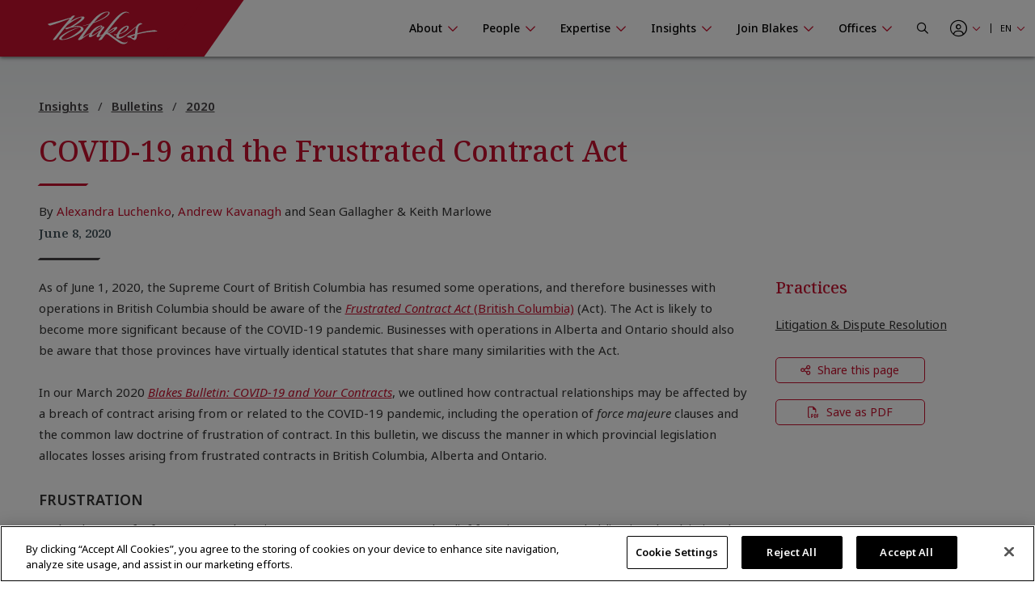

--- FILE ---
content_type: text/html; charset=utf-8
request_url: https://www.blakes.com/insights/covid-19-and-the-frustrated-contract-act/
body_size: 16094
content:



<!doctype html>
<html lang="en">
<head>

    

<!-- OneTrust Cookies Consent Notice start for blakes.com -->
<script src="https://cdn.cookielaw.org/scripttemplates/otSDKStub.js"  type="text/javascript" charset="UTF-8" data-domain-script="c37f13a7-f24b-4477-9ab7-6b5f691ff28f" ></script>
<script type="text/javascript">
function OptanonWrapper() { }
</script>
<!-- OneTrust Cookies Consent Notice end for blakes.com -->

	
    



<title>COVID-19 and the Frustrated Contract Act |  Blakes</title>

<meta charset="utf-8">
<meta http-equiv="x-ua-compatible" content="ie=edge">
<meta name="viewport" content="width=device-width, initial-scale=1.0">
<meta name="format-detection" content="telephone=no">


<meta content="Frustrated Contract Act impacts COVID-19 contract losses in BC, Alberta, and Ontario &#x2014; key differences explained." name="description" /><meta content="Frustrated Contract Act BC, COVID-19 contract frustration, contract law pandemic, Alberta frustrated contracts, Ontario frustrated contracts, contract remedies COVID-19, force majeure alternatives, contractual loss allocation, Blakes Litigation group, frustration of contract pandemic." name="keywords" />


<meta property="og:title" content="COVID-19 and the Frustrated Contract Act |  Blakes" />
<meta property="og:type" content="website" />
<meta property="og:url" content="https://www.blakes.com/insights/covid-19-and-the-frustrated-contract-act/" />

	<meta property="og:description" content="Frustrated Contract Act impacts COVID-19 contract losses in BC, Alberta, and Ontario &#x2014; key differences explained." />	
	<meta name="twitter:description" content="Frustrated Contract Act impacts COVID-19 contract losses in BC, Alberta, and Ontario &#x2014; key differences explained." />
	<meta property="og:image" content="https://www.blakes.com:443/getmedia/e7ff7f39-70c9-4036-a1c9-f21566409ae4/Bulletin_COVID-19-and-the-Frustrated-Contract-Act_0620?ext=.png?width=1280&amp;height=765&amp;ext=.png" />
	<meta property="twitter:image" content="https://www.blakes.com:443/getmedia/e7ff7f39-70c9-4036-a1c9-f21566409ae4/Bulletin_COVID-19-and-the-Frustrated-Contract-Act_0620?ext=.png?width=1280&amp;height=765&amp;ext=.png" />

<meta name="twitter:title" content="COVID-19 and the Frustrated Contract Act |  Blakes" />
<meta name="twitter:card" content="summary_large_image" />
<meta name="twitter:site" content="@BlakesLaw" />

<link rel="canonical" href="https://www.blakes.com/insights/covid-19-and-the-frustrated-contract-act/" />


			<link rel="shortcut icon"  href="/getmedia/10e53688-6d12-4699-9255-ce3fcc173bcf/favicon-blakes-new-16x16.png" />
			<link rel="shortcut icon"  href="/getmedia/dcc269de-fb28-409e-af63-b8da62f15478/favicon-blakes-new-32x32.png" />
			<meta name="msapplication-square150x150logo" content="/getmedia/1a259b6b-fbf0-4479-a36b-a3216ddca2fb/favicon-blakes-new-150x150.png" />
			<link rel="apple-touch-icon-precomposed" sizes="180x180" href="/getmedia/ad826c92-de46-4132-9072-a94a415c9f41/favicon-blakes-new-180x180.png" />
			<link rel="apple-touch-icon-precomposed" sizes="192x192" href="/getmedia/a59e50f7-073e-4ce0-b37b-9647cef73763/favicon-blakes-new-192x192.png" />
			<link rel="apple-touch-icon-precomposed" sizes="512x512" href="/getmedia/31aa08c8-6d52-4a6d-9216-f88dd18a5cb6/favicon-blakes-new-512x512.png" />



    
	            <link rel="stylesheet" href="/assets/fontawesome/css/fontawesome.all.css?v=4.9" media="screen" />
            <link rel="stylesheet" href="/assets/css/global/global.css?v=4.9" media="screen" />
            <link rel="stylesheet" href="/assets/css/global/global-print.css?v=4.9" media="print" />



    
<!-- Google Tag Manager Script -->
<script>(function(w,d,s,l,i){w[l]=w[l]||[];w[l].push({'gtm.start':
new Date().getTime(),event:'gtm.js'});var f=d.getElementsByTagName(s)[0],
j=d.createElement(s),dl=l!='dataLayer'?'&l='+l:'';j.async=true;j.src=
'https://www.googletagmanager.com/gtm.js?id='+i+dl;f.parentNode.insertBefore(j,f);
})(window,document,'script','dataLayer','GTM-TZ44DC8');</script>
<!-- End Google Tag Manager | Script -->


    
                    <link rel="stylesheet" href="/assets/css/common/BLKCC.Tabs.css?v=4.9" media="screen" />
            <link rel="stylesheet" href="/assets/css/common/BLKCC.Cards.css?v=4.9" media="screen" />
            <link rel="stylesheet" href="/assets/css/common/BLKCC.Reveal.css?v=4.9" media="screen" />
            <link rel="stylesheet" href="/assets/css/common/BLKCC.Breadcrumbs.css?v=4.9" media="screen" />
            <link rel="stylesheet" href="/assets/css/common/BLKCC.ShareButton.css?v=4.9" media="screen" />
            <link rel="stylesheet" href="/assets/css/common/BLKCC.Video.css?v=4.9" media="screen" />
            <link rel="stylesheet" href="/assets/css/common/BLKCC.Text.css?v=4.9" media="screen" />
            <link rel="stylesheet" href="/assets/css/common/BLKCC.ExpandableText.css?v=4.9" media="screen" />
            <link rel="stylesheet" href="/assets/css/widgets/BLKWT.SectionTitle.css?v=4.9" media="screen" />
            <link rel="stylesheet" href="/assets/css/widgets/BLKWT.LatestNews.css?v=4.9" media="screen" />
            <link rel="stylesheet" href="/assets/css/widgets/BLKWT.EmbeddedPodcast.css?v=4.9" media="screen" />
            <link rel="stylesheet" href="/assets/css/sections/BLKSC.StandardSection.css?v=4.9" media="screen" />
            <link rel="stylesheet" href="/assets/css/pagetemplates/BLKPT.DetailCommon.css?v=4.9" media="screen" />
            <link rel="stylesheet" href="/assets/css/pagetemplates/BLKPT.InsightArticleDetail.css?v=4.9" media="screen" />


    
    
</head>
<body data-mode="LiveSite" id="blk-body" data-toggler="blk-body-toggle-active">

    
<!-- Google Tag Manager | Noscript -->
<noscript><iframe src="https://www.googletagmanager.com/ns.html?id=GTM-TZ44DC8"
height="0" width="0" style="display:none;visibility:hidden"></iframe></noscript>
<!-- End Google Tag Manager | Noscript -->


	<a href="#body" class="blk-skip-link no-print">Skip Navigation</a>

    

<div class="show-for-print custom-header-for-print">
    <img src="/assets/images/Blakes-Print-EN.svg?v=2" alt="Blake, Cassels &amp; Graydon LLP" class="custom-header-for-print-logo" />
</div>


    

    


<div class="blk-main-navigation-mobile-wrapper off-canvas position-right hide-for-large no-print" id="blk-main-navigation-mobile-flyout" data-transition="overlap" data-off-canvas data-ktc-search-exclude>
    <button id="hide-menu-button" class="close-button" type="button" data-close>
        <span class="blk-icon fal fa-times" aria-hidden="true"></span>
        <span class="show-for-sr">Hide Menu</span>
    </button>

    <a class="site-logo" href="/">
        <img src="/assets/img/blakes-logo-home-mobile.png" alt="Blakes | Blake, Cassels &amp; Graydon LLP" />
    </a>

    




<div class="blk-mobile-search-wrapper">
    <form role="search" action="/SearchControl/Search" method="post">
        <label for="blk-mobile-search-term" class="blk-global-search-label blk-mobile-search-label">Search Blakes.com</label>
        <div class="blk-mobile-search-inner">
             <input type="hidden" value="/search/" id="GlobalSearchPageUrl" name="GlobalSearchPageUrl" />
             <input required id="blk-mobile-search-term" type="text" class="blk-mobile-search-input blk-global-search-input" placeholder="Search Blakes.com" data-tps-datalayer-event-name="Search-Global-Header" name="SearchText" value="" />
             <button type="submit" class="blk-mobile-search-submit blk-global-search-submit">
                 <span class="blk-icon far fa-search"></span>
                 <span class="show-for-sr">Submit your search</span>
             </button>
        </div>
    <input name="__RequestVerificationToken" type="hidden" value="CfDJ8EiiFi7q6jBHjCJm_tj89jSxgzecYEDuMOzLNA6-9q488yEzUVy102gqW6Tnu62VnHzNfX5LIuWuy3V-4DRhjc2FWig-G5yWKO22jlWGMO5xooCzmlfBpa0SXV8qsGLFnrDpu-PM27GgUNpWjvDAwP4" /></form>
</div>

    





<nav class="blk-main-navigation-mobile" data-temp="en-CA">
        <ul class="blk-main-navigation-mobile-list no-bullet">
        <li class="blk-main-navigation-mobile-list-item blk-main-navigation-mobile-level-1  ">
            <a href="/about/" class="blk-main-navigation-mobile-list-item-link"  aria-expanded="false" >
                <span class="blk-main-navigation-mobile-list-item-link-label blk-link-label">
                    About
                </span>
            </a>

                <button class="blk-main-navigation-mobile-list-toggle" aria-controls="blk-submenu-list-wrapper-mobile-23963" aria-expanded="false">
                    <span class="blk-icon"></span>
                    <span class="show-for-sr">Show or hide the About section navigation</span>
                </button>
                <ul class="blk-main-navigation-mobile-list no-bullet" id="blk-submenu-list-wrapper-mobile-23963">

        <li class="blk-main-navigation-mobile-list-item blk-main-navigation-mobile-level-2  ">
            <a href="/about/guiding-principles/" class="blk-main-navigation-mobile-list-item-link"  aria-expanded="false" >
                <span class="blk-main-navigation-mobile-list-item-link-label blk-link-label">
                    Guiding Principles
                </span>
            </a>

        </li>
        <li class="blk-main-navigation-mobile-list-item blk-main-navigation-mobile-level-2  ">
            <a href="/about/blakes-leadership/" class="blk-main-navigation-mobile-list-item-link"  aria-expanded="false" >
                <span class="blk-main-navigation-mobile-list-item-link-label blk-link-label">
                    Blakes Leadership
                </span>
            </a>

        </li>
        <li class="blk-main-navigation-mobile-list-item blk-main-navigation-mobile-level-2  ">
            <a href="/about/awards-recognition/" class="blk-main-navigation-mobile-list-item-link"  aria-expanded="false" aria-label="Blakes Awards & Recognition">
                <span class="blk-main-navigation-mobile-list-item-link-label blk-link-label">
                    Awards &amp; Recognition
                </span>
            </a>

        </li>
        <li class="blk-main-navigation-mobile-list-item blk-main-navigation-mobile-level-2  ">
            <a href="/about/diversity-inclusion/" class="blk-main-navigation-mobile-list-item-link"  aria-expanded="false" >
                <span class="blk-main-navigation-mobile-list-item-link-label blk-link-label">
                    Diversity &amp; Inclusion
                </span>
            </a>

                <button class="blk-main-navigation-mobile-list-toggle" aria-controls="blk-submenu-list-wrapper-mobile-24185" aria-expanded="false">
                    <span class="blk-icon"></span>
                    <span class="show-for-sr">Show or hide the Diversity &amp; Inclusion section navigation</span>
                </button>
                <ul class="blk-main-navigation-mobile-list no-bullet" id="blk-submenu-list-wrapper-mobile-24185">

        <li class="blk-main-navigation-mobile-list-item blk-main-navigation-mobile-level-3  ">
            <a href="/about/diversity-inclusion/black@blakes/" class="blk-main-navigation-mobile-list-item-link"  aria-expanded="false" >
                <span class="blk-main-navigation-mobile-list-item-link-label blk-link-label">
                    Black@Blakes
                </span>
            </a>

        </li>
        <li class="blk-main-navigation-mobile-list-item blk-main-navigation-mobile-level-3  ">
            <a href="/about/diversity-inclusion/chai@blakes/" class="blk-main-navigation-mobile-list-item-link"  aria-expanded="false" >
                <span class="blk-main-navigation-mobile-list-item-link-label blk-link-label">
                    Chai@Blakes
                </span>
            </a>

        </li>
        <li class="blk-main-navigation-mobile-list-item blk-main-navigation-mobile-level-3  ">
            <a href="/about/diversity-inclusion/eastasian@blakes/" class="blk-main-navigation-mobile-list-item-link"  aria-expanded="false" >
                <span class="blk-main-navigation-mobile-list-item-link-label blk-link-label">
                    EastAsian@Blakes
                </span>
            </a>

        </li>
        <li class="blk-main-navigation-mobile-list-item blk-main-navigation-mobile-level-3  ">
            <a href="/about/diversity-inclusion/pride@blakes/" class="blk-main-navigation-mobile-list-item-link"  aria-expanded="false" >
                <span class="blk-main-navigation-mobile-list-item-link-label blk-link-label">
                    Pride@Blakes
                </span>
            </a>

        </li>
        <li class="blk-main-navigation-mobile-list-item blk-main-navigation-mobile-level-3  ">
            <a href="/about/diversity-inclusion/southasian@blakes/" class="blk-main-navigation-mobile-list-item-link"  aria-expanded="false" >
                <span class="blk-main-navigation-mobile-list-item-link-label blk-link-label">
                    SouthAsian@Blakes
                </span>
            </a>

        </li>
        <li class="blk-main-navigation-mobile-list-item blk-main-navigation-mobile-level-3  ">
            <a href="/about/diversity-inclusion/women-at-blakes/" class="blk-main-navigation-mobile-list-item-link"  aria-expanded="false" >
                <span class="blk-main-navigation-mobile-list-item-link-label blk-link-label">
                    Women@Blakes
                </span>
            </a>

        </li>
        <li class="blk-main-navigation-mobile-list-item blk-main-navigation-mobile-level-3  ">
            <a href="/about/diversity-inclusion/inclusion@blakes/" class="blk-main-navigation-mobile-list-item-link"  aria-expanded="false" >
                <span class="blk-main-navigation-mobile-list-item-link-label blk-link-label">
                    Inclusion@Blakes
                </span>
            </a>

        </li>
        <li class="blk-main-navigation-mobile-list-item blk-main-navigation-mobile-level-3  ">
            <a href="/about/diversity-inclusion/investing-in-the-future/" class="blk-main-navigation-mobile-list-item-link"  aria-expanded="false" >
                <span class="blk-main-navigation-mobile-list-item-link-label blk-link-label">
                    Investing in the Future
                </span>
            </a>

        </li>

                </ul>
        </li>
        <li class="blk-main-navigation-mobile-list-item blk-main-navigation-mobile-level-2  ">
            <a href="/about/innovation-at-blakes/" class="blk-main-navigation-mobile-list-item-link"  aria-expanded="false" >
                <span class="blk-main-navigation-mobile-list-item-link-label blk-link-label">
                    Innovation at Blakes
                </span>
            </a>

        </li>
        <li class="blk-main-navigation-mobile-list-item blk-main-navigation-mobile-level-2  ">
            <a href="/about/social-responsibility/" class="blk-main-navigation-mobile-list-item-link"  aria-expanded="false" >
                <span class="blk-main-navigation-mobile-list-item-link-label blk-link-label">
                    Social Responsibility
                </span>
            </a>

                <button class="blk-main-navigation-mobile-list-toggle" aria-controls="blk-submenu-list-wrapper-mobile-24257" aria-expanded="false">
                    <span class="blk-icon"></span>
                    <span class="show-for-sr">Show or hide the Social Responsibility section navigation</span>
                </button>
                <ul class="blk-main-navigation-mobile-list no-bullet" id="blk-submenu-list-wrapper-mobile-24257">

        <li class="blk-main-navigation-mobile-list-item blk-main-navigation-mobile-level-3  ">
            <a href="/about/social-responsibility/community-involvement/" class="blk-main-navigation-mobile-list-item-link"  aria-expanded="false" >
                <span class="blk-main-navigation-mobile-list-item-link-label blk-link-label">
                    Community Involvement
                </span>
            </a>

        </li>
        <li class="blk-main-navigation-mobile-list-item blk-main-navigation-mobile-level-3  ">
            <a href="/about/social-responsibility/sustainability/" class="blk-main-navigation-mobile-list-item-link"  aria-expanded="false" >
                <span class="blk-main-navigation-mobile-list-item-link-label blk-link-label">
                    Sustainability
                </span>
            </a>

        </li>
        <li class="blk-main-navigation-mobile-list-item blk-main-navigation-mobile-level-3  ">
            <a href="/about/social-responsibility/pro-bono/" class="blk-main-navigation-mobile-list-item-link"  aria-expanded="false" >
                <span class="blk-main-navigation-mobile-list-item-link-label blk-link-label">
                    Pro Bono
                </span>
            </a>

        </li>

                </ul>
        </li>
        <li class="blk-main-navigation-mobile-list-item blk-main-navigation-mobile-level-2  ">
            <a href="/about/blakes-mindset/" class="blk-main-navigation-mobile-list-item-link"  aria-expanded="false" >
                <span class="blk-main-navigation-mobile-list-item-link-label blk-link-label">
                    Blakes Mindset
                </span>
            </a>

                <button class="blk-main-navigation-mobile-list-toggle" aria-controls="blk-submenu-list-wrapper-mobile-24361" aria-expanded="false">
                    <span class="blk-icon"></span>
                    <span class="show-for-sr">Show or hide the Blakes Mindset section navigation</span>
                </button>
                <ul class="blk-main-navigation-mobile-list no-bullet" id="blk-submenu-list-wrapper-mobile-24361">

        <li class="blk-main-navigation-mobile-list-item blk-main-navigation-mobile-level-3  ">
            <a href="/about/blakes-mindset/wellness-resources-at-blakes/" class="blk-main-navigation-mobile-list-item-link"  aria-expanded="false" >
                <span class="blk-main-navigation-mobile-list-item-link-label blk-link-label">
                    Wellness Resources at Blakes
                </span>
            </a>

        </li>

                </ul>
        </li>
        <li class="blk-main-navigation-mobile-list-item blk-main-navigation-mobile-level-2  ">
            <a href="/about/media-centre/" class="blk-main-navigation-mobile-list-item-link"  aria-expanded="false" >
                <span class="blk-main-navigation-mobile-list-item-link-label blk-link-label">
                    Media Centre
                </span>
            </a>

                <button class="blk-main-navigation-mobile-list-toggle" aria-controls="blk-submenu-list-wrapper-mobile-38000" aria-expanded="false">
                    <span class="blk-icon"></span>
                    <span class="show-for-sr">Show or hide the Media Centre section navigation</span>
                </button>
                <ul class="blk-main-navigation-mobile-list no-bullet" id="blk-submenu-list-wrapper-mobile-38000">

        <li class="blk-main-navigation-mobile-list-item blk-main-navigation-mobile-level-3  ">
            <a href="/about/media-centre/frequently-asked-questions/" class="blk-main-navigation-mobile-list-item-link"  aria-expanded="false" >
                <span class="blk-main-navigation-mobile-list-item-link-label blk-link-label">
                    Frequently Asked Questions
                </span>
            </a>

        </li>
        <li class="blk-main-navigation-mobile-list-item blk-main-navigation-mobile-level-3  ">
            <a href="/about/media-centre/latest-news/" class="blk-main-navigation-mobile-list-item-link"  aria-expanded="false" >
                <span class="blk-main-navigation-mobile-list-item-link-label blk-link-label">
                    Latest News
                </span>
            </a>

        </li>

                </ul>
        </li>

                </ul>
        </li>
        <li class="blk-main-navigation-mobile-list-item blk-main-navigation-mobile-level-1  ">
            <a href="/people/" class="blk-main-navigation-mobile-list-item-link"  aria-expanded="false" >
                <span class="blk-main-navigation-mobile-list-item-link-label blk-link-label">
                    People
                </span>
            </a>

                <button class="blk-main-navigation-mobile-list-toggle" aria-controls="blk-submenu-list-wrapper-mobile-7" aria-expanded="false">
                    <span class="blk-icon"></span>
                    <span class="show-for-sr">Show or hide the People section navigation</span>
                </button>
                <ul class="blk-main-navigation-mobile-list no-bullet" id="blk-submenu-list-wrapper-mobile-7">

        <li class="blk-main-navigation-mobile-list-item blk-main-navigation-mobile-level-2  ">
            <a href="/people/find-a-person/" class="blk-main-navigation-mobile-list-item-link"  aria-expanded="false" >
                <span class="blk-main-navigation-mobile-list-item-link-label blk-link-label">
                    Browse Firm Directory
                </span>
            </a>

        </li>

                </ul>
        </li>
        <li class="blk-main-navigation-mobile-list-item blk-main-navigation-mobile-level-1  ">
            <a href="/expertise/" class="blk-main-navigation-mobile-list-item-link"  aria-expanded="false" >
                <span class="blk-main-navigation-mobile-list-item-link-label blk-link-label">
                    Expertise
                </span>
            </a>

                <button class="blk-main-navigation-mobile-list-toggle" aria-controls="blk-submenu-list-wrapper-mobile-24395" aria-expanded="false">
                    <span class="blk-icon"></span>
                    <span class="show-for-sr">Show or hide the Expertise section navigation</span>
                </button>
                <ul class="blk-main-navigation-mobile-list no-bullet" id="blk-submenu-list-wrapper-mobile-24395">

        <li class="blk-main-navigation-mobile-list-item blk-main-navigation-mobile-level-2  ">
            <a href="/expertise/recent-experience/" class="blk-main-navigation-mobile-list-item-link"  aria-expanded="false" >
                <span class="blk-main-navigation-mobile-list-item-link-label blk-link-label">
                    Recent Experience
                </span>
            </a>

        </li>
        <li class="blk-main-navigation-mobile-list-item blk-main-navigation-mobile-level-2  ">
            <a href="/expertise/practices/" class="blk-main-navigation-mobile-list-item-link"  aria-expanded="false" >
                <span class="blk-main-navigation-mobile-list-item-link-label blk-link-label">
                    Practices
                </span>
            </a>

        </li>
        <li class="blk-main-navigation-mobile-list-item blk-main-navigation-mobile-level-2  ">
            <a href="/expertise/sectors/" class="blk-main-navigation-mobile-list-item-link"  aria-expanded="false" >
                <span class="blk-main-navigation-mobile-list-item-link-label blk-link-label">
                    Sectors
                </span>
            </a>

        </li>
        <li class="blk-main-navigation-mobile-list-item blk-main-navigation-mobile-level-2  ">
            <a href="/expertise/u-s-international-markets/" class="blk-main-navigation-mobile-list-item-link"  aria-expanded="false" >
                <span class="blk-main-navigation-mobile-list-item-link-label blk-link-label">
                    U.S. &amp; International Markets
                </span>
            </a>

        </li>
        <li class="blk-main-navigation-mobile-list-item blk-main-navigation-mobile-level-2  ">
            <a href="/expertise/innovative-solutions/" class="blk-main-navigation-mobile-list-item-link"  aria-expanded="false" >
                <span class="blk-main-navigation-mobile-list-item-link-label blk-link-label">
                    Innovative Solutions
                </span>
            </a>

        </li>

                </ul>
        </li>
        <li class="blk-main-navigation-mobile-list-item blk-main-navigation-mobile-level-1  expanded active">
            <a href="/insights/" class="blk-main-navigation-mobile-list-item-link" aria-current="page" aria-expanded="true" >
                <span class="blk-main-navigation-mobile-list-item-link-label blk-link-label">
                    Insights
                </span>
            </a>

                <button class="blk-main-navigation-mobile-list-toggle" aria-controls="blk-submenu-list-wrapper-mobile-3889" aria-expanded="true">
                    <span class="blk-icon"></span>
                    <span class="show-for-sr">Show or hide the Insights section navigation</span>
                </button>
                <ul class="blk-main-navigation-mobile-list no-bullet" id="blk-submenu-list-wrapper-mobile-3889">

        <li class="blk-main-navigation-mobile-list-item blk-main-navigation-mobile-level-2  ">
            <a href="/insights/all-insights/" class="blk-main-navigation-mobile-list-item-link"  aria-expanded="false" >
                <span class="blk-main-navigation-mobile-list-item-link-label blk-link-label">
                    Search Insights
                </span>
            </a>

        </li>
        <li class="blk-main-navigation-mobile-list-item blk-main-navigation-mobile-level-2  ">
            <a href="/insights/seminars/" class="blk-main-navigation-mobile-list-item-link"  aria-expanded="false" >
                <span class="blk-main-navigation-mobile-list-item-link-label blk-link-label">
                    Seminars
                </span>
            </a>

                <button class="blk-main-navigation-mobile-list-toggle" aria-controls="blk-submenu-list-wrapper-mobile-35254" aria-expanded="false">
                    <span class="blk-icon"></span>
                    <span class="show-for-sr">Show or hide the Seminars section navigation</span>
                </button>
                <ul class="blk-main-navigation-mobile-list no-bullet" id="blk-submenu-list-wrapper-mobile-35254">

        <li class="blk-main-navigation-mobile-list-item blk-main-navigation-mobile-level-3  ">
            <a href="/insights/seminars/upcoming-seminars/" class="blk-main-navigation-mobile-list-item-link"  aria-expanded="false" >
                <span class="blk-main-navigation-mobile-list-item-link-label blk-link-label">
                    Upcoming Seminars
                </span>
            </a>

        </li>
        <li class="blk-main-navigation-mobile-list-item blk-main-navigation-mobile-level-3  ">
            <a href="/insights/seminars/past-seminars/" class="blk-main-navigation-mobile-list-item-link"  aria-expanded="false" >
                <span class="blk-main-navigation-mobile-list-item-link-label blk-link-label">
                    Past Seminars
                </span>
            </a>

        </li>
        <li class="blk-main-navigation-mobile-list-item blk-main-navigation-mobile-level-3  ">
            <a href="/insights/seminars/cpd-cle-videos/" class="blk-main-navigation-mobile-list-item-link"  aria-expanded="false" >
                <span class="blk-main-navigation-mobile-list-item-link-label blk-link-label">
                    CPD/CLE Accredited Videos
                </span>
            </a>

        </li>
        <li class="blk-main-navigation-mobile-list-item blk-main-navigation-mobile-level-3  ">
            <a href="/insights/seminars/cpd-cle-requirements/" class="blk-main-navigation-mobile-list-item-link"  aria-expanded="false" >
                <span class="blk-main-navigation-mobile-list-item-link-label blk-link-label">
                    CPD/CLE Requirements
                </span>
            </a>

        </li>

                </ul>
        </li>
        <li class="blk-main-navigation-mobile-list-item blk-main-navigation-mobile-level-2  ">
            <a href="/insights/topic-centres/" class="blk-main-navigation-mobile-list-item-link"  aria-expanded="false" >
                <span class="blk-main-navigation-mobile-list-item-link-label blk-link-label">
                    Topic Centres
                </span>
            </a>

                <button class="blk-main-navigation-mobile-list-toggle" aria-controls="blk-submenu-list-wrapper-mobile-36938" aria-expanded="false">
                    <span class="blk-icon"></span>
                    <span class="show-for-sr">Show or hide the Topic Centres section navigation</span>
                </button>
                <ul class="blk-main-navigation-mobile-list no-bullet" id="blk-submenu-list-wrapper-mobile-36938">

        <li class="blk-main-navigation-mobile-list-item blk-main-navigation-mobile-level-3  ">
            <a href="/insights/topic-centres/artificial-intelligence/" class="blk-main-navigation-mobile-list-item-link"  aria-expanded="false" >
                <span class="blk-main-navigation-mobile-list-item-link-label blk-link-label">
                    Artificial Intelligence
                </span>
            </a>

        </li>
        <li class="blk-main-navigation-mobile-list-item blk-main-navigation-mobile-level-3  ">
            <a href="/insights/topic-centres/blakes-ventures/" class="blk-main-navigation-mobile-list-item-link"  aria-expanded="false" >
                <span class="blk-main-navigation-mobile-list-item-link-label blk-link-label">
                    Blakes Ventures
                </span>
            </a>

        </li>
        <li class="blk-main-navigation-mobile-list-item blk-main-navigation-mobile-level-3  ">
            <a href="/insights/topic-centres/cross-border-tariffs/" class="blk-main-navigation-mobile-list-item-link"  aria-expanded="false" >
                <span class="blk-main-navigation-mobile-list-item-link-label blk-link-label">
                    Cross-Border Tariffs
                </span>
            </a>

        </li>
        <li class="blk-main-navigation-mobile-list-item blk-main-navigation-mobile-level-3  ">
            <a href="/insights/topic-centres/cybersecurity-and-privacy/" class="blk-main-navigation-mobile-list-item-link"  aria-expanded="false" >
                <span class="blk-main-navigation-mobile-list-item-link-label blk-link-label">
                    Cybersecurity and Privacy
                </span>
            </a>

        </li>
        <li class="blk-main-navigation-mobile-list-item blk-main-navigation-mobile-level-3  ">
            <a href="/insights/topic-centres/diversity-and-inclusion/" class="blk-main-navigation-mobile-list-item-link"  aria-expanded="false" >
                <span class="blk-main-navigation-mobile-list-item-link-label blk-link-label">
                    Diversity and Inclusion
                </span>
            </a>

        </li>
        <li class="blk-main-navigation-mobile-list-item blk-main-navigation-mobile-level-3  ">
            <a href="/insights/topic-centres/environmental-social-governance/" class="blk-main-navigation-mobile-list-item-link"  aria-expanded="false" >
                <span class="blk-main-navigation-mobile-list-item-link-label blk-link-label">
                    Environmental, Social and Governance (ESG)
                </span>
            </a>

        </li>
        <li class="blk-main-navigation-mobile-list-item blk-main-navigation-mobile-level-3  ">
            <a href="/insights/topic-centres/future-of-work/" class="blk-main-navigation-mobile-list-item-link"  aria-expanded="false" >
                <span class="blk-main-navigation-mobile-list-item-link-label blk-link-label">
                    Future of Work
                </span>
            </a>

        </li>
        <li class="blk-main-navigation-mobile-list-item blk-main-navigation-mobile-level-3  ">
            <a href="/insights/topic-centres/international-cross-border-business/" class="blk-main-navigation-mobile-list-item-link"  aria-expanded="false" >
                <span class="blk-main-navigation-mobile-list-item-link-label blk-link-label">
                    International &amp; Cross-Border Business
                </span>
            </a>

        </li>
        <li class="blk-main-navigation-mobile-list-item blk-main-navigation-mobile-level-3  ">
            <a href="/insights/topic-centres/public-sector-procurement-infrastructure/" class="blk-main-navigation-mobile-list-item-link"  aria-expanded="false" >
                <span class="blk-main-navigation-mobile-list-item-link-label blk-link-label">
                    Public Sector, Procurement &amp; Infrastructure
                </span>
            </a>

        </li>

                </ul>
        </li>
        <li class="blk-main-navigation-mobile-list-item blk-main-navigation-mobile-level-2  ">
            <a href="/insights/case-studies/" class="blk-main-navigation-mobile-list-item-link"  aria-expanded="false" >
                <span class="blk-main-navigation-mobile-list-item-link-label blk-link-label">
                    Case Studies
                </span>
            </a>

        </li>
        <li class="blk-main-navigation-mobile-list-item blk-main-navigation-mobile-level-2  ">
            <a href="/insights/podcasts/" class="blk-main-navigation-mobile-list-item-link"  aria-expanded="false" >
                <span class="blk-main-navigation-mobile-list-item-link-label blk-link-label">
                    Podcasts
                </span>
            </a>

        </li>

                </ul>
        </li>
        <li class="blk-main-navigation-mobile-list-item blk-main-navigation-mobile-level-1  ">
            <a href="/join-blakes/" class="blk-main-navigation-mobile-list-item-link"  aria-expanded="false" >
                <span class="blk-main-navigation-mobile-list-item-link-label blk-link-label">
                    Join Blakes
                </span>
            </a>

                <button class="blk-main-navigation-mobile-list-toggle" aria-controls="blk-submenu-list-wrapper-mobile-36815" aria-expanded="false">
                    <span class="blk-icon"></span>
                    <span class="show-for-sr">Show or hide the Join Blakes section navigation</span>
                </button>
                <ul class="blk-main-navigation-mobile-list no-bullet" id="blk-submenu-list-wrapper-mobile-36815">

        <li class="blk-main-navigation-mobile-list-item blk-main-navigation-mobile-level-2  ">
            <a href="/join-blakes/find-a-career/" class="blk-main-navigation-mobile-list-item-link"  aria-expanded="false" >
                <span class="blk-main-navigation-mobile-list-item-link-label blk-link-label">
                    Find a Career
                </span>
            </a>

        </li>
        <li class="blk-main-navigation-mobile-list-item blk-main-navigation-mobile-level-2  ">
            <a href="/join-blakes/legal-professionals/" class="blk-main-navigation-mobile-list-item-link"  aria-expanded="false" >
                <span class="blk-main-navigation-mobile-list-item-link-label blk-link-label">
                    Legal Professionals
                </span>
            </a>

        </li>
        <li class="blk-main-navigation-mobile-list-item blk-main-navigation-mobile-level-2  ">
            <a href="/join-blakes/law-students/" class="blk-main-navigation-mobile-list-item-link"  aria-expanded="false" >
                <span class="blk-main-navigation-mobile-list-item-link-label blk-link-label">
                    Law Students
                </span>
            </a>

        </li>
        <li class="blk-main-navigation-mobile-list-item blk-main-navigation-mobile-level-2  ">
            <a href="/join-blakes/law-clerks-paraprofessionals/" class="blk-main-navigation-mobile-list-item-link"  aria-expanded="false" >
                <span class="blk-main-navigation-mobile-list-item-link-label blk-link-label">
                    Law Clerks/Paraprofessionals
                </span>
            </a>

        </li>
        <li class="blk-main-navigation-mobile-list-item blk-main-navigation-mobile-level-2  ">
            <a href="/join-blakes/business-services/" class="blk-main-navigation-mobile-list-item-link"  aria-expanded="false" >
                <span class="blk-main-navigation-mobile-list-item-link-label blk-link-label">
                    Business Services
                </span>
            </a>

        </li>
        <li class="blk-main-navigation-mobile-list-item blk-main-navigation-mobile-level-2  ">
            <a href="/join-blakes/undergrad-students/" class="blk-main-navigation-mobile-list-item-link"  aria-expanded="false" >
                <span class="blk-main-navigation-mobile-list-item-link-label blk-link-label">
                    Undergrad Students
                </span>
            </a>

        </li>

                </ul>
        </li>
        <li class="blk-main-navigation-mobile-list-item blk-main-navigation-mobile-level-1  ">
            <a href="/offices/" class="blk-main-navigation-mobile-list-item-link"  aria-expanded="false" >
                <span class="blk-main-navigation-mobile-list-item-link-label blk-link-label">
                    Offices
                </span>
            </a>

                <button class="blk-main-navigation-mobile-list-toggle" aria-controls="blk-submenu-list-wrapper-mobile-37996" aria-expanded="false">
                    <span class="blk-icon"></span>
                    <span class="show-for-sr">Show or hide the Offices section navigation</span>
                </button>
                <ul class="blk-main-navigation-mobile-list no-bullet" id="blk-submenu-list-wrapper-mobile-37996">

        <li class="blk-main-navigation-mobile-list-item blk-main-navigation-mobile-level-2  ">
            <a href="/offices/toronto/" class="blk-main-navigation-mobile-list-item-link"  aria-expanded="false" >
                <span class="blk-main-navigation-mobile-list-item-link-label blk-link-label">
                    Toronto
                </span>
            </a>

        </li>
        <li class="blk-main-navigation-mobile-list-item blk-main-navigation-mobile-level-2  ">
            <a href="/offices/calgary/" class="blk-main-navigation-mobile-list-item-link"  aria-expanded="false" >
                <span class="blk-main-navigation-mobile-list-item-link-label blk-link-label">
                    Calgary
                </span>
            </a>

        </li>
        <li class="blk-main-navigation-mobile-list-item blk-main-navigation-mobile-level-2  ">
            <a href="/offices/vancouver/" class="blk-main-navigation-mobile-list-item-link"  aria-expanded="false" >
                <span class="blk-main-navigation-mobile-list-item-link-label blk-link-label">
                    Vancouver
                </span>
            </a>

        </li>
        <li class="blk-main-navigation-mobile-list-item blk-main-navigation-mobile-level-2  ">
            <a href="/offices/montreal/" class="blk-main-navigation-mobile-list-item-link"  aria-expanded="false" >
                <span class="blk-main-navigation-mobile-list-item-link-label blk-link-label">
                    Montr&#xE9;al
                </span>
            </a>

        </li>
        <li class="blk-main-navigation-mobile-list-item blk-main-navigation-mobile-level-2  ">
            <a href="/offices/ottawa/" class="blk-main-navigation-mobile-list-item-link"  aria-expanded="false" >
                <span class="blk-main-navigation-mobile-list-item-link-label blk-link-label">
                    Ottawa
                </span>
            </a>

        </li>
        <li class="blk-main-navigation-mobile-list-item blk-main-navigation-mobile-level-2  ">
            <a href="/offices/new-york/" class="blk-main-navigation-mobile-list-item-link"  aria-expanded="false" >
                <span class="blk-main-navigation-mobile-list-item-link-label blk-link-label">
                    New York
                </span>
            </a>

        </li>
        <li class="blk-main-navigation-mobile-list-item blk-main-navigation-mobile-level-2  ">
            <a href="/offices/london/" class="blk-main-navigation-mobile-list-item-link"  aria-expanded="false" >
                <span class="blk-main-navigation-mobile-list-item-link-label blk-link-label">
                    London
                </span>
            </a>

        </li>

                </ul>
        </li>
            


        <li class="blk-main-navigation-mobile-list-item blk-main-navigation-mobile-level-1">
            <a href="/subscription-registration" target=""  class="blk-main-navigation-mobile-list-item-link" >
                <span class="blk-main-navigation-mobile-list-item-link-label blk-link-label">
                    Email Sign Up / <br> Client Registration
                </span>
            </a>
        </li>

<li class="blk-main-navigation-mobile-list-item blk-main-navigation-mobile-level-1">
        <a href="/sign-in/?returnurl=%7E%2Finsights%2Fcovid-19-and-the-frustrated-contract-act%2F" class="blk-main-navigation-mobile-list-item-link">Client Web Log In</a>
</li>


            <!-- 9:15:50 a.m. -->
            



<li class="blk-main-navigation-mobile-list-item blk-main-navigation-mobile-level-1 blk-main-navigation-mobile-has-children blk-language-toggle-item">
    <a href="#"
        class="blk-main-navigation-mobile-list-item-link blk-language-toggle blk-main-navigation-mobile-top-level-list-toggle"
        title="Show / Hide menu"
        aria-label="English. Currently selected."
        aria-controls="blk-submenu-list-wrapper-languages-mobile" aria-expanded="false">
        <span class="blk-main-navigation-mobile-list-item-link-label blk-link-label">English</span>
        <span class="blk-icon"></span>
    </a>
    <ul class="blk-main-navigation-mobile-list no-bullet" id="blk-submenu-list-wrapper-languages-mobile">
            <li class="blk-main-navigation-mobile-list-item blk-main-navigation-mobile-level-2">
                <a href="#"
                   class="blk-main-navigation-mobile-list-item-link blk-language-selected"
                   title="English"
                   >
                    <span class="blk-main-navigation-mobile-list-item-link-label blk-link-label">English</span>
                </a>
            </li>
            <li class="blk-main-navigation-mobile-list-item blk-main-navigation-mobile-level-2">
                <a href="https://www.blakes.com/fr-CA"
                   class="blk-main-navigation-mobile-list-item-link "
                   title="French"
                    lang=fr>
                    <span class="blk-main-navigation-mobile-list-item-link-label blk-link-label">Fran&#xE7;ais</span>
                </a>
            </li>
    </ul>
</li>

        </ul>
</nav>

<!-- 9:15:50 a.m. -->

</div>


	<div class="main-site-wrapper blk-off-canvas-content off-canvas-content" data-off-canvas-content>

        




<header class="blk-header no-print" id="header">
    <div class="blk-header-inner" data-ktc-search-exclude>
        <div class="grid-container full">
            <div class="grid-x align-justify">
                <div class="cell shrink">
                    <div class="blk-header-logo-wrapper">
                        <a class="site-logo" href="/">
                            <span class="show-for-sr">Blake, Cassels &amp; Graydon LLP</span>
                            <svg version="1.1" id="header_logo" xmlns="http://www.w3.org/2000/svg" xmlns:xlink="http://www.w3.org/1999/xlink" x="0px" y="0px" viewBox="0 0 212.21 72.1" xml:space="preserve" role="img" aria-label="Blake, Cassels &amp; Graydon LLP"
                                 class="blk-header-logo" style="enable-background:new 0 0 212.21 72.1; fill: #fff;">
                            <path class="st0" d="M159.22,51.85c1.87,0.95,3.52,2.34,5.16,2.39c0.68,0.02,0.97-0.13,1.37-1.57c0.27-0.95,0.51-2.21,0.73-3.64
                                C163.89,49.93,161.48,50.88,159.22,51.85 M138.13,46.05c8.45-2.8,12.99-8.46,13.94-10.94c0.62-1.62,0.57-3.25-2.27-1.51
                                C145.43,36.27,140.48,40.87,138.13,46.05 M114.66,44.07c0.06,0,0.11,0,0.17,0c3.23-3.15,11.7-9.27,16.18-10.38
                                c3.19-0.79,3.43,1.31,2.65,2.47c-1.62,2.4-6.54,7.04-14.24,9.58c0.54,0.34,1.12,0.75,1.75,1.22c6.28,4.7,15.04,10.93,20.46,13.92
                                c4.62,2.55,9.55,2.04,11.47-0.27c0.34-0.4,0.66-0.25,0.34,0.4c-1.69,3.44-6.06,5.81-12.73,3.44c-2.74-0.97-10.42-6.47-21.02-14.51
                                c-4.73-3.59-6.54-3.69-8.01-1.79c-2.08,2.67-3.74,4.98-5.74,7.73c-1.97,2.71-7.64,2.97-6.35,1.21c2.13-2.88,4.18-5.67,6.18-8.36
                                c-2.25,1.29-4.7,2.52-7.1,3.5c-2.27,0.92-4.25,0.05-2.5-3.03c0.98-1.71,2.39-4.17,4.06-6.81c-5.82,4.62-11.92,8.51-14.98,9.84
                                c-3.12,1.35-5.07-0.11-3.77-3.32c0.33-0.8,0.86-1.84,1.59-3.02c-6.68,3.96-11.65,7.59-15.87,10.81c-1.19,0.9-8.63,2.82-5.3-1.52
                                C67.33,48.09,73.93,39,82.15,28.76c-3.51,1.01-7.71,2.08-11.6,3.02c-0.8,0.19-0.8-0.28,0-0.52c4.28-1.24,8.56-2.45,12.6-3.75
                                c1.16-1.44,2.36-2.9,3.59-4.38c8.72-10.49,15.56-15.47,24.04-17.43c3.28-0.76,6.27-0.88,7.76-0.09c1.66,0.87,1.65,2.99-0.46,5.67
                                c-2.51,3.19-12.02,9.4-28.68,15.16c-9.08,10.7-17.12,22.24-18.95,24.84c-0.4,0.57-0.33,1.1,0.47,0.66
                                c1.84-1.02,8.26-5.09,13.11-7.54c3.48-5.02,9.93-11.6,18.58-13.55c3.44-0.78,5.2,1.34,2.54,3.44c-2.93,2.32-7.29,4.42-13.93,6.85
                                c-1.46,1.64-4.24,4.97-4.67,6.57c-0.32,1.18,0.73,1.22,1.52,0.96c2.26-0.74,8.38-4.35,13.93-9.01c1.69-2.51,3.56-5.01,5.45-7.06
                                c0.75-0.81,2.88,1.62,2.2,2.5c-4.58,5.94-7.35,9.85-8.83,13.68c-0.32,0.83-0.19,1.14,0.93,0.68c1.72-0.72,3.59-1.56,5.34-2.51
                                c15.29-20.53,26.88-35.06,35.68-39.69c3.56-1.88,8.6-3.3,12.79,0.01c0.87,0.68,0.43,1.17,0.06,0.91c-3.73-2.65-7.82-1.01-10.84,1.07
                                C139.01,13.25,128.64,25.44,114.66,44.07 M116.59,44.35c0.51,0.16,1.05,0.39,1.65,0.7c3.76-1.46,9.45-5.04,10.72-8.42
                                C125.83,37.18,119.74,41.5,116.59,44.35 M90.83,24.78c14.3-5.7,22.11-10.46,25.48-14.76c3.35-4.28-0.65-4.43-4.97-2.96
                                C105.7,8.99,98.03,16.47,90.83,24.78 M92.22,40.08c5.39-2.19,10.04-4.88,11.3-6.24c1.02-1.1,0.4-1.85-1.41-1.18
                                C98.94,33.84,95.46,37.03,92.22,40.08 M52.24,32.43c3.95-0.71,7.62-0.96,10.28-0.63c9.23,1.13,10.12,5.82,7.2,8.7
                                c-7.38,7.29-24.79,16.73-38.04,17.21c-7.45,0.27-6.29-2.92-4.84-4.99c1.94-2.76,14.58-12.78,34.94-17.98
                                c0.64-0.16,0.72,0.16,0.09,0.38c-18.74,6.44-29,15.29-30.76,17.79c-1.2,1.71-1.61,4.26,3.47,3.39c10.8-1.84,23.87-10.77,30.51-17.2
                                c1.68-1.63,1.82-4.78-3.21-5.39c-4.35-0.53-10.42,0.13-16.61,2.12c-2.01,0.86-3.97,1.58-5.82,2.13c-1.08,0.32-3.26-1.99-1.9-2.37
                                c2.1-0.57,4.64-1.22,8.25-2.27c10.51-5.49,18.83-12.27,21.39-15.6c1.27-1.65,0.14-2.42-1.99-1.78c-7.43,2.25-18.7,9.87-24.63,14.55
                                c-6.61,8.07-13.44,16.6-20.61,25.78c-1.8,1.8-7.26,2.9-5.21,0.09C24.79,42.61,36.61,29.1,45.86,17.92
                                c-13.63,5.43-25.28,9.55-35.79,12.87c-2.74,0.85-6.46-2.52-4.67-3.03c13.79-3.48,27.8-7.39,42.02-11.74
                                c0.47-0.58,0.94-1.15,1.39-1.71c2.17-2.67,7.25-2.44,6.14-1.08c-2.66,3.12-5.34,6.3-8.05,9.54c8.28-4.89,18.26-8.99,23.19-8.6
                                c3.24,0.25,3.02,1.85,2.46,3.31C71.61,19.97,62.27,27.05,52.24,32.43 M179.98,28.31c-2.19,0.65-6.02,1.47-7.27,6.62
                                c-0.28,1.16-0.64,5.65-1.19,10.25c8.72-2.36,18.88-4.52,30.3-5.56c0.46-0.04,1.38-0.12,2.16,0.07c1.32,0.33,3.22,0.84,4.17,1.35
                                c0.54,0.29,0.38,1.04-0.57,1.06c-14.74,0.27-26.64,2.45-36.36,5.39c-0.49,3.52-1.13,6.78-2.02,8.29c-1.58,2.69-4.3,2.33-6.37,0.91
                                c-1.77-1.21-4.5-3.65-6.78-3.46c-1.76,0.42-4.74-1.71-2.93-2.32c3.96-1.34,8.55-2.88,13.73-4.41c0.6-4.4,1.18-9.55,2.14-12.58
                                c-3.51,2.68-7.77,6.68-9,7.7c-6.35,5.29-14.25,11.76-20.04,13.18c-5.77,1.41-8.98-0.77-7.35-5.84l0.09-0.27
                                c-1.04,0.19-2.07,0.33-2.75,0.33c-1.5,0-3.07-1.99-1.97-1.89c1.8,0.17,3.64,0.14,5.33-0.04c3.29-7.76,10.76-13.46,16.05-15.27
                                c4.35-1.48,7.16,0.11,5.63,4.11c-1.23,3.22-7.83,8.37-17.41,11.48c-0.24,0.69-0.44,1.39-0.58,2.09c-0.44,2.19,0.64,3.34,4.39,2.42
                                c8.49-2.08,21.09-15.01,28.34-19.8c1.1-2.19,3.08-4.88,7.02-5.7c0.63-0.13,2.15,0.24,3.1,0.65
                                C180.87,27.51,180.42,28.18,179.98,28.31"></path>
                            </svg>
                        </a>
                    </div>
                </div>
                <div class="cell auto">
                    <div class="blk-header-navigations-container grid-container">
                        <div class="grid-x align-right">
                            <div class="cell shrink">
                                <div class="blk-header-navigations-wrapper">
                                    





<div class="blk-main-navigation-wrapper">
    <nav class="blk-main-navigation">
            <ul class="blk-main-navigation-list no-bullet grid-x align-right align-bottom">
        <li class="blk-main-navigation-list-item blk-main-navigation-level-1 cell shrink show-for-large blk-main-navigation-has-children">
                <button class="blk-main-navigation-list-item-link"
                aria-controls="blk-submenu-list-wrapper-23963"
                aria-expanded="false"
                
                aria-label="Show or hide the About section navigation" aria-expanded="false" aria-controls="blk-submenu-list-wrapper-23963">

                    <span class="blk-main-navigation-list-item-link-label">About</span>
                        <span class="blk-icon far fa-chevron-down"></span>
                </button>


                <div class="blk-main-navigation-submenu-list-wrapper" id="blk-submenu-list-wrapper-23963">
                    <ul class="blk-main-navigation-list blk-main-navigation-submenu-list no-bullet">
                        <li class="blk-main-navigation-list-item blk-main-navigation-level-2 ">
                            <a href="/about/" class="blk-main-navigation-list-item-link"  >
                                <span class="blk-main-navigation-list-item-link-label">About</span>
                            </a>
                        </li>

        <li class="blk-main-navigation-list-item blk-main-navigation-level-2">
                <a href="/about/guiding-principles/"
           class="blk-main-navigation-list-item-link" 
                aria-label="Guiding Principles">

                    <span class="blk-main-navigation-list-item-link-label">Guiding Principles</span>
                </a>


        </li>
        <li class="blk-main-navigation-list-item blk-main-navigation-level-2">
                <a href="/about/blakes-leadership/"
           class="blk-main-navigation-list-item-link" 
                aria-label="Blakes Leadership">

                    <span class="blk-main-navigation-list-item-link-label">Blakes Leadership</span>
                </a>


        </li>
        <li class="blk-main-navigation-list-item blk-main-navigation-level-2">
                <a href="/about/awards-recognition/"
           class="blk-main-navigation-list-item-link" 
                aria-label="Blakes Awards & Recognition">

                    <span class="blk-main-navigation-list-item-link-label">Awards &amp; Recognition</span>
                </a>


        </li>
        <li class="blk-main-navigation-list-item blk-main-navigation-level-2">
                <a href="/about/diversity-inclusion/"
           class="blk-main-navigation-list-item-link" 
                aria-label="Diversity & Inclusion">

                    <span class="blk-main-navigation-list-item-link-label">Diversity &amp; Inclusion</span>
                </a>


        </li>
        <li class="blk-main-navigation-list-item blk-main-navigation-level-2">
                <a href="/about/innovation-at-blakes/"
           class="blk-main-navigation-list-item-link" 
                aria-label="Innovation at Blakes">

                    <span class="blk-main-navigation-list-item-link-label">Innovation at Blakes</span>
                </a>


        </li>
        <li class="blk-main-navigation-list-item blk-main-navigation-level-2">
                <a href="/about/social-responsibility/"
           class="blk-main-navigation-list-item-link" 
                aria-label="Social Responsibility">

                    <span class="blk-main-navigation-list-item-link-label">Social Responsibility</span>
                </a>


        </li>
        <li class="blk-main-navigation-list-item blk-main-navigation-level-2">
                <a href="/about/blakes-mindset/"
           class="blk-main-navigation-list-item-link" 
                aria-label="Blakes Mindset">

                    <span class="blk-main-navigation-list-item-link-label">Blakes Mindset</span>
                </a>


        </li>
        <li class="blk-main-navigation-list-item blk-main-navigation-level-2">
                <a href="/about/media-centre/"
           class="blk-main-navigation-list-item-link" 
                aria-label="Media Centre">

                    <span class="blk-main-navigation-list-item-link-label">Media Centre</span>
                </a>


        </li>
                    </ul>
                </div>
        </li>
        <li class="blk-main-navigation-list-item blk-main-navigation-level-1 cell shrink show-for-large blk-main-navigation-has-children">
                <button class="blk-main-navigation-list-item-link"
                aria-controls="blk-submenu-list-wrapper-7"
                aria-expanded="false"
                
                aria-label="Show or hide the People section navigation" aria-expanded="false" aria-controls="blk-submenu-list-wrapper-7">

                    <span class="blk-main-navigation-list-item-link-label">People</span>
                        <span class="blk-icon far fa-chevron-down"></span>
                </button>


                <div class="blk-main-navigation-submenu-list-wrapper" id="blk-submenu-list-wrapper-7">
                    <ul class="blk-main-navigation-list blk-main-navigation-submenu-list no-bullet">
                        <li class="blk-main-navigation-list-item blk-main-navigation-level-2 ">
                            <a href="/people/" class="blk-main-navigation-list-item-link"  >
                                <span class="blk-main-navigation-list-item-link-label">People</span>
                            </a>
                        </li>

        <li class="blk-main-navigation-list-item blk-main-navigation-level-2">
                <a href="/people/find-a-person/"
           class="blk-main-navigation-list-item-link" 
                aria-label="Browse Firm Directory">

                    <span class="blk-main-navigation-list-item-link-label">Browse Firm Directory</span>
                </a>


        </li>
                    </ul>
                </div>
        </li>
        <li class="blk-main-navigation-list-item blk-main-navigation-level-1 cell shrink show-for-large blk-main-navigation-has-children">
                <button class="blk-main-navigation-list-item-link"
                aria-controls="blk-submenu-list-wrapper-24395"
                aria-expanded="false"
                
                aria-label="Show or hide the Expertise section navigation" aria-expanded="false" aria-controls="blk-submenu-list-wrapper-24395">

                    <span class="blk-main-navigation-list-item-link-label">Expertise</span>
                        <span class="blk-icon far fa-chevron-down"></span>
                </button>


                <div class="blk-main-navigation-submenu-list-wrapper" id="blk-submenu-list-wrapper-24395">
                    <ul class="blk-main-navigation-list blk-main-navigation-submenu-list no-bullet">
                        <li class="blk-main-navigation-list-item blk-main-navigation-level-2 ">
                            <a href="/expertise/" class="blk-main-navigation-list-item-link"  >
                                <span class="blk-main-navigation-list-item-link-label">Expertise</span>
                            </a>
                        </li>

        <li class="blk-main-navigation-list-item blk-main-navigation-level-2">
                <a href="/expertise/recent-experience/"
           class="blk-main-navigation-list-item-link" 
                aria-label="Recent Experience">

                    <span class="blk-main-navigation-list-item-link-label">Recent Experience</span>
                </a>


        </li>
        <li class="blk-main-navigation-list-item blk-main-navigation-level-2">
                <a href="/expertise/practices/"
           class="blk-main-navigation-list-item-link" 
                aria-label="Practices">

                    <span class="blk-main-navigation-list-item-link-label">Practices</span>
                </a>


        </li>
        <li class="blk-main-navigation-list-item blk-main-navigation-level-2">
                <a href="/expertise/sectors/"
           class="blk-main-navigation-list-item-link" 
                aria-label="Sectors">

                    <span class="blk-main-navigation-list-item-link-label">Sectors</span>
                </a>


        </li>
        <li class="blk-main-navigation-list-item blk-main-navigation-level-2">
                <a href="/expertise/u-s-international-markets/"
           class="blk-main-navigation-list-item-link" 
                aria-label="U.S. & International Markets">

                    <span class="blk-main-navigation-list-item-link-label">U.S. &amp; International Markets</span>
                </a>


        </li>
        <li class="blk-main-navigation-list-item blk-main-navigation-level-2">
                <a href="/expertise/innovative-solutions/"
           class="blk-main-navigation-list-item-link" 
                aria-label="Innovative Solutions">

                    <span class="blk-main-navigation-list-item-link-label">Innovative Solutions</span>
                </a>


        </li>
                    </ul>
                </div>
        </li>
        <li class="blk-main-navigation-list-item blk-main-navigation-level-1 cell shrink show-for-large blk-main-navigation-has-children active">
                <button class="blk-main-navigation-list-item-link"
                aria-controls="blk-submenu-list-wrapper-3889"
                aria-expanded="false"
                aria-current="page"
                aria-label="Show or hide the Insights section navigation" aria-expanded="false" aria-controls="blk-submenu-list-wrapper-3889">

                    <span class="blk-main-navigation-list-item-link-label">Insights</span>
                        <span class="blk-icon far fa-chevron-down"></span>
                </button>


                <div class="blk-main-navigation-submenu-list-wrapper" id="blk-submenu-list-wrapper-3889">
                    <ul class="blk-main-navigation-list blk-main-navigation-submenu-list no-bullet">
                        <li class="blk-main-navigation-list-item blk-main-navigation-level-2 ">
                            <a href="/insights/" class="blk-main-navigation-list-item-link"  >
                                <span class="blk-main-navigation-list-item-link-label">Insights</span>
                            </a>
                        </li>

        <li class="blk-main-navigation-list-item blk-main-navigation-level-2">
                <a href="/insights/all-insights/"
           class="blk-main-navigation-list-item-link" 
                aria-label="Search Insights">

                    <span class="blk-main-navigation-list-item-link-label">Search Insights</span>
                </a>


        </li>
        <li class="blk-main-navigation-list-item blk-main-navigation-level-2">
                <a href="/insights/seminars/"
           class="blk-main-navigation-list-item-link" 
                aria-label="Seminars">

                    <span class="blk-main-navigation-list-item-link-label">Seminars</span>
                </a>


        </li>
        <li class="blk-main-navigation-list-item blk-main-navigation-level-2">
                <a href="/insights/topic-centres/"
           class="blk-main-navigation-list-item-link" 
                aria-label="Topic Centres">

                    <span class="blk-main-navigation-list-item-link-label">Topic Centres</span>
                </a>


        </li>
        <li class="blk-main-navigation-list-item blk-main-navigation-level-2">
                <a href="/insights/case-studies/"
           class="blk-main-navigation-list-item-link" 
                aria-label="Case Studies">

                    <span class="blk-main-navigation-list-item-link-label">Case Studies</span>
                </a>


        </li>
        <li class="blk-main-navigation-list-item blk-main-navigation-level-2">
                <a href="/insights/podcasts/"
           class="blk-main-navigation-list-item-link" 
                aria-label="Podcasts">

                    <span class="blk-main-navigation-list-item-link-label">Podcasts</span>
                </a>


        </li>
                    </ul>
                </div>
        </li>
        <li class="blk-main-navigation-list-item blk-main-navigation-level-1 cell shrink show-for-large blk-main-navigation-has-children">
                <button class="blk-main-navigation-list-item-link"
                aria-controls="blk-submenu-list-wrapper-36815"
                aria-expanded="false"
                
                aria-label="Show or hide the Join Blakes section navigation" aria-expanded="false" aria-controls="blk-submenu-list-wrapper-36815">

                    <span class="blk-main-navigation-list-item-link-label">Join Blakes</span>
                        <span class="blk-icon far fa-chevron-down"></span>
                </button>


                <div class="blk-main-navigation-submenu-list-wrapper" id="blk-submenu-list-wrapper-36815">
                    <ul class="blk-main-navigation-list blk-main-navigation-submenu-list no-bullet">
                        <li class="blk-main-navigation-list-item blk-main-navigation-level-2 ">
                            <a href="/join-blakes/" class="blk-main-navigation-list-item-link"  >
                                <span class="blk-main-navigation-list-item-link-label">Join Blakes</span>
                            </a>
                        </li>

        <li class="blk-main-navigation-list-item blk-main-navigation-level-2">
                <a href="/join-blakes/find-a-career/"
           class="blk-main-navigation-list-item-link" 
                aria-label="Find a Career">

                    <span class="blk-main-navigation-list-item-link-label">Find a Career</span>
                </a>


        </li>
        <li class="blk-main-navigation-list-item blk-main-navigation-level-2">
                <a href="/join-blakes/legal-professionals/"
           class="blk-main-navigation-list-item-link" 
                aria-label="Legal Professionals">

                    <span class="blk-main-navigation-list-item-link-label">Legal Professionals</span>
                </a>


        </li>
        <li class="blk-main-navigation-list-item blk-main-navigation-level-2">
                <a href="/join-blakes/law-students/"
           class="blk-main-navigation-list-item-link" 
                aria-label="Law Students">

                    <span class="blk-main-navigation-list-item-link-label">Law Students</span>
                </a>


        </li>
        <li class="blk-main-navigation-list-item blk-main-navigation-level-2">
                <a href="/join-blakes/law-clerks-paraprofessionals/"
           class="blk-main-navigation-list-item-link" 
                aria-label="Law Clerks/Paraprofessionals">

                    <span class="blk-main-navigation-list-item-link-label">Law Clerks/Paraprofessionals</span>
                </a>


        </li>
        <li class="blk-main-navigation-list-item blk-main-navigation-level-2">
                <a href="/join-blakes/business-services/"
           class="blk-main-navigation-list-item-link" 
                aria-label="Business Services">

                    <span class="blk-main-navigation-list-item-link-label">Business Services</span>
                </a>


        </li>
        <li class="blk-main-navigation-list-item blk-main-navigation-level-2">
                <a href="/join-blakes/undergrad-students/"
           class="blk-main-navigation-list-item-link" 
                aria-label="Undergrad Students">

                    <span class="blk-main-navigation-list-item-link-label">Undergrad Students</span>
                </a>


        </li>
                    </ul>
                </div>
        </li>
        <li class="blk-main-navigation-list-item blk-main-navigation-level-1 cell shrink show-for-large blk-main-navigation-has-children">
                <button class="blk-main-navigation-list-item-link"
                aria-controls="blk-submenu-list-wrapper-37996"
                aria-expanded="false"
                
                aria-label="Show or hide the Offices section navigation" aria-expanded="false" aria-controls="blk-submenu-list-wrapper-37996">

                    <span class="blk-main-navigation-list-item-link-label">Offices</span>
                        <span class="blk-icon far fa-chevron-down"></span>
                </button>


                <div class="blk-main-navigation-submenu-list-wrapper" id="blk-submenu-list-wrapper-37996">
                    <ul class="blk-main-navigation-list blk-main-navigation-submenu-list no-bullet">
                        <li class="blk-main-navigation-list-item blk-main-navigation-level-2 ">
                            <a href="/offices/" class="blk-main-navigation-list-item-link"  >
                                <span class="blk-main-navigation-list-item-link-label">Offices</span>
                            </a>
                        </li>

        <li class="blk-main-navigation-list-item blk-main-navigation-level-2">
                <a href="/offices/toronto/"
           class="blk-main-navigation-list-item-link" 
                aria-label="Toronto">

                    <span class="blk-main-navigation-list-item-link-label">Toronto</span>
                </a>


        </li>
        <li class="blk-main-navigation-list-item blk-main-navigation-level-2">
                <a href="/offices/calgary/"
           class="blk-main-navigation-list-item-link" 
                aria-label="Calgary">

                    <span class="blk-main-navigation-list-item-link-label">Calgary</span>
                </a>


        </li>
        <li class="blk-main-navigation-list-item blk-main-navigation-level-2">
                <a href="/offices/vancouver/"
           class="blk-main-navigation-list-item-link" 
                aria-label="Vancouver">

                    <span class="blk-main-navigation-list-item-link-label">Vancouver</span>
                </a>


        </li>
        <li class="blk-main-navigation-list-item blk-main-navigation-level-2">
                <a href="/offices/montreal/"
           class="blk-main-navigation-list-item-link" 
                aria-label="Montréal">

                    <span class="blk-main-navigation-list-item-link-label">Montr&#xE9;al</span>
                </a>


        </li>
        <li class="blk-main-navigation-list-item blk-main-navigation-level-2">
                <a href="/offices/ottawa/"
           class="blk-main-navigation-list-item-link" 
                aria-label="Ottawa">

                    <span class="blk-main-navigation-list-item-link-label">Ottawa</span>
                </a>


        </li>
        <li class="blk-main-navigation-list-item blk-main-navigation-level-2">
                <a href="/offices/new-york/"
           class="blk-main-navigation-list-item-link" 
                aria-label="New York">

                    <span class="blk-main-navigation-list-item-link-label">New York</span>
                </a>


        </li>
        <li class="blk-main-navigation-list-item blk-main-navigation-level-2">
                <a href="/offices/london/"
           class="blk-main-navigation-list-item-link" 
                aria-label="London">

                    <span class="blk-main-navigation-list-item-link-label">London</span>
                </a>


        </li>
                    </ul>
                </div>
        </li>

                <li class="blk-main-navigation-list-item cell shrink blk-main-navigation-level-1 show-for-large">
                    <button class="blk-main-navigation-list-item-link blk-header-search-toggle">
                        <span class="show-for-sr">Show global search</span>
                        <span aria-hidden="true" class="blk-icon"></span>
                    </button>
                </li>
            </ul>
    </nav>

    





<form role="search" class="blk-header-search-wrapper global-search show-for-large" action="/SearchControl/Search" method="post">
    <label for="blk-header-search-term" class="blk-header-search-label blk-global-search-label">Search Blakes.com</label>
    <div class="blk-header-search-inner">
            <input type="hidden" value="/search/" id="GlobalSearchPageUrlHeader" name="GlobalSearchPageUrl" />
            <input required id="blk-header-search-term" type="text" class="blk-header-search-input blk-global-search-input" placeholder="Search Blakes.com" data-tps-datalayer-event-name="Search-Global-Header" name="SearchText" value="" />
            <button type="submit" class="blk-header-search-submit blk-global-search-submit">
                <span class="blk-icon far fa-search"></span>
                <span class="show-for-sr">Submit search</span>
            </button>

    </div>
<input name="__RequestVerificationToken" type="hidden" value="CfDJ8EiiFi7q6jBHjCJm_tj89jSxgzecYEDuMOzLNA6-9q488yEzUVy102gqW6Tnu62VnHzNfX5LIuWuy3V-4DRhjc2FWig-G5yWKO22jlWGMO5xooCzmlfBpa0SXV8qsGLFnrDpu-PM27GgUNpWjvDAwP4" /></form>


</div>

                                </div>
                            </div>
                            <button type="button" class="blk-main-navigation-mobile-toggle cell shrink hide-for-large" data-toggle="blk-main-navigation-mobile-flyout">
                                <span class="blk-icon fal fa-bars"></span>
                                <span class="show-for-sr">Show Menu</span>
                            </button>
                        </div>
                    </div>
                </div>
                <div class="cell shrink show-for-large">
                    <div class="blk-utility-navigation-wrapper show-for-large">
                        <nav class="blk-utility-navigation">
                            <ul class="blk-utility-navigation-list grid-x align-right align-middle no-bullet">
                                <li class="blk-utility-navigation-list-item blk-utility-navigation-level-1 blk-utility-navigation-has-children">
                                    


<button type="button" class="blk-utility-navigation-list-item-link" aria-controls="blk-submenu-list-wrapper-profile" aria-expanded="false">
    <span class="blk-utility-navigation-list-item-link-label blk-link-label show-for-sr">Show or hide manage profile options</span>
    <span class="blk-icon blk-icon-user fal fa-user-circle" aria-hidden="true"></span>
    <span class="blk-icon blk-icon-chevron far fa-chevron-down" aria-hidden="true"></span>
</button>


<div class="blk-utility-navigation-submenu-list-wrapper" id="blk-submenu-list-wrapper-profile">
    <ul class="blk-utility-navigation-submenu-list no-bullet">
                <li class="blk-utility-navigation-list-item blk-utility-navigation-level-2">
                    <a href="/subscription-registration" target=""  class="blk-utility-navigation-list-item-link" >Email Sign Up / <br> Client Registration</a>
                </li>

        <li class="blk-utility-navigation-list-item blk-utility-navigation-level-2">
                <button type="button" class="blk-utility-navigation-list-item-link" onclick="window.location.href='/sign-in/?returnurl=%7E%2Finsights%2Fcovid-19-and-the-frustrated-contract-act%2F'">Client Web Log In</button>
        </li>
    </ul>
</div>

                                </li>
                                <li class="blk-utility-navigation-list-item blk-utility-navigation-level-1 blk-utility-navigation-has-children">
                                    


<button type="button" class="blk-utility-navigation-list-item-link" aria-controls="blk-submenu-list-wrapper-languages" aria-expanded="false" aria-label="English. Currently selected.">
    <span class="blk-utility-navigation-list-item-link-label blk-link-label" aria-hidden="true">
        EN
    </span>
    <span class="show-for-sr">Show or hide language options</span>
    <span class="blk-icon blk-icon-chevron far fa-chevron-down"></span>
</button>
<div class="blk-utility-navigation-submenu-list-wrapper" id="blk-submenu-list-wrapper-languages">
    <ul class="blk-utility-navigation-submenu-list no-bullet">
            <li class="blk-utility-navigation-list-item blk-utility-navigation-level-2 cell shrink">
                <a href="#"
                    class="blk-utility-navigation-list-item-link blk-language-selected"
                    title="English"
                    >
                    <span class="blk-utility-navigation-list-item-link-label blk-link-label">English</span>
                </a>
            </li>
            <li class="blk-utility-navigation-list-item blk-utility-navigation-level-2 cell shrink">
                <a href="https://www.blakes.com/fr-CA"
                    class="blk-utility-navigation-list-item-link "
                    title="French"
                     lang=fr>
                    <span class="blk-utility-navigation-list-item-link-label blk-link-label">Fran&#xE7;ais</span>
                </a>
            </li>
    </ul>
</div>

                                </li>
                            </ul>
                        </nav>
                    </div>
                </div>
            </div>
        </div>
    </div>
</header>

	
		<main class="blk-body" id="body">
			



        <style media="print">
            /* Fix incorrect fonts on the pdfs */
            h1,
            h2,
            h3,
            h4,
            h5,
            h6 {
                font-family: "Noto Serif", serif !important;
            }

            html,
            body {
                font-family: "Noto Sans", sans-serif !important;
            }

            strong, b {
                font-family: "Noto Sans", sans-serif !important;
            }

            em, i {
                font-family: "Noto Sans", sans-serif !important;
            }

                strong em,
                strong i,
                b em,
                b i,
                em strong,
                em b,
                i strong,
                i b {
                    font-family: "Noto Sans", sans-serif;
                }

            .blk-card-item-description {
                font-size: 0.6875rem !important;
            }

            .blk-bio-card-item .blk-card-item-name {
                font-size: .875rem !important;
            }
        </style>
        <!-- TPS INSIGHT ARTICLE DETAIL PAGE -->
        <div class="blk-section">

            <div class="grid-container">

                








    <nav class="blk-widget-breadcrumbs-wrapper no-print" aria-label="Breadcrumb">
        <ol class="no-bullet">

                    <li>
                        <a href="/insights/" class="blk-widget-breadcrumbs-link" >Insights</a>
                    </li>                        
                    <li>
                        <a href="/insights/" class="blk-widget-breadcrumbs-link" aria-label="Bulletins, this link will redirect to its parent page">Bulletins</a>
                    </li>                        
                    <li>
                        <a href="/insights/" class="blk-widget-breadcrumbs-link" aria-label="2020, this link will redirect to its parent page">2020</a>
                    </li>                        

        </ol>
    </nav>


    



                








<h1 class="blk-widget-section-title text-left ">
    <span class="blk-widget-section-title-inner blk-widget-section-red ">
        COVID-19 and the Frustrated Contract Act
    </span>
</h1>

    



                




    <div class="blk-detail-headline-authors">
        By

<a href="/people/find-a-person/alexandra-luchenko/">Alexandra Luchenko</a>, <a href="/people/find-a-person/andrew-kavanagh/">Andrew Kavanagh</a> and <span>Sean Gallagher & Keith Marlowe</span></div>


                <div class="blk-detail-headline-date">
                    June 8, 2020
                </div>
            </div>

            <div class="blk-2-column-template-tabs">

                <div class="grid-container hide-for-tablet no-print">
                    <div class="blk-widget-tabs tabs grid-x align-stretch " role="tablist">
                        <div class="blk-2-column-template-tab-title blk-widget-tabs-title tabs-title cell is-active auto flex-container flex-dir-column ">
                            <a href="#twocolumn-content-primary"
                           class="blk-widget-tabs-title-link flex-child-grow"
                           role="tab"
                           aria-controls="twocolumn-content-primary"
                           id="twocolumn-content-primary-label"
                           aria-selected="true">Overview</a>
                        </div>
                        <div class="blk-2-column-template-tab-title blk-widget-tabs-title tabs-title cell auto tablet-4 large-3 flex-container flex-dir-column ">
                            <a href="#twocolumn-content-secondary"
                           class="blk-widget-tabs-title-link flex-child-grow"
                           role="tab"
                           aria-controls="twocolumn-content-secondary"
                           id="twocolumn-content-secondary-label"
                           aria-selected="false">More information</a>
                        </div>
                    </div>
                </div>

                <div class="grid-container">
                    <div class="grid-x grid-padding-x">
                        <div class="cell auto tablet-8 large-9 is-active blk-2-column-template-tab-content blk-2-column-template-tab-content-main"
                         data-blk-tab-content id="twocolumn-content-primary"
                         aria-labelledby="twocolumn-content-primary-label"
                         role="tabpanel">

                                <div class="blk-widget-text">
                                    <p>As of June 1, 2020, the Supreme Court of British Columbia has resumed some operations, and therefore businesses with operations in British Columbia should be aware of the <a href="http://www.bclaws.ca/civix/document/id/complete/statreg/96166_01" target="_blank"><em>Frustrated Contract Act </em>(British Columbia)</a> (Act). The Act is likely to become more significant because of the COVID-19 pandemic. Businesses with operations in Alberta and Ontario should also be aware that those provinces have virtually identical statutes that share many similarities with the Act.<br>
<br>
In our March 2020 <a href="https://www.blakes.com/insights/bulletins/2020/covid-19-and-your-contracts"><em>Blakes Bulletin: COVID-19 and Your Contracts</em></a>, we outlined how contractual relationships may be affected by a breach of contract arising from or related to the COVID-19 pandemic, including the operation of <em>force majeure </em>clauses and the common law doctrine of frustration of contract. In this bulletin, we discuss the manner in which provincial legislation allocates losses arising from frustrated contracts in British Columbia, Alberta and Ontario.</p>

<h4><strong>FRUSTRATION</strong></h4>

<p>In the absence of a <em>force majeure </em>clause in a contract, a party may seek relief from its contractual obligations by claiming that performance of the contract has been frustrated. The common law doctrine of frustration may apply if, through no fault of the parties, an unforeseen event renders performance of the contract radically different from that which the parties had bargained. A party claiming frustration faces a high bar to prove that the contract has been frustrated. However, the unique circumstances presented by the COVID-19 pandemic may meet that bar in certain cases. Ultimately, the question of whether a contract has been frustrated will depend upon the nature of parties’ contractual obligations and the surrounding factual circumstances.</p>

<h4><strong>THE LEGISLATION</strong></h4>

<p>As a starting point, the Act applies to every contract made in British Columbia from which the parties to it are discharged by reason of the application of the doctrine of frustration. However, the Act does not apply to a very limited subset of contracts, including, for example, contracts of insurance. Further, the Act only applies if the contract in question contains no provision for the consequences of frustration.<br>
<br>
Pursuant to the Act, a frustrated contract is severed into two parts: i) the part that has been frustrated and ii) the part that was wholly performed before performance of the contract was frustrated. If the portion of the contract that was wholly performed may be severed from the remainder of the contract, the wholly performed portion is treated as a separate, enforceable contract that is excluded from the applicability of the Act. The Act then applies only to the portions of the contract that were not wholly performed before the contract was frustrated.<br>
<br>
Assuming that the Act applies to a given contract, the Act operates to relieve parties from their contractual obligations, except when non-performance of an obligation has given rise to a claim in damages for consequential loss. In those circumstances, the Act will not relieve that party from its contractual obligations, and a claim for damages can be pursued.<br>
<br>
The Act then operates to allocate losses caused by the frustrating event as between the parties. To do this, the Act effectively creates two remedies. First, the party who has performed some of its contractual obligations can claim restitution against the other contracting party for expenses that the performing party has incurred in reliance upon the frustrated contract. Second, the party required to make restitution may equally allocate any loss of the value of benefits that it received pursuant to the frustrated contract as between the parties. In comparison, at common law, damages would generally be awarded to place the aggrieved party in the same position that it would have been in had the contract been performed.<br>
<br>
The first remedy represents the foundation of the Act, which is that every party who has done something in the fulfillment of its contractual obligations is entitled to restitution from the other contracting party for the benefits created by its performance or partial performance of the contract. Importantly, that party is entitled to restitution, regardless of whether the other contracting party actually received the benefit of the performance or partial performance. As a simple example, in a contract for the sale of goods, if a seller has spent money to produce certain goods pursuant to the contract, the seller is entitled to restitution for the expenses it incurred to produce those goods, even if the buyer is unable to receive the goods because of the frustrating event.<br>
<br>
However, the second remedy exists to avoid allocating losses too heavily in favour of one party where it would be inequitable to do so. If the frustrating event has caused a total or partial loss in value of the benefit, the Act equally apportions that loss as between the party required to make restitution and the one to whom restitution was to be made. To continue the former example, if the buyer has incurred its own costs in anticipation of receiving the goods, the buyer is entitled to set off 50 per cent of those costs against the amount payable to the seller.<br>
<br>
The key difference between the Act and the legislative equivalents in Alberta—the <a href="https://www.qp.alberta.ca/documents/Acts/F27.pdf" target="_blank"><em>Frustrated Contracts Act </em>(Alberta)</a>—and Ontario—the <a href="https://www.ontario.ca/laws/statute/90f34" target="_blank"><em>Frustrated Contracts Act </em>(Ontario)</a>—is that the Act permits recovery of expenses incurred in reliance on the frustrated contract, whereas the statutes in Alberta and Ontario do not. Similar to the Act, the statutes in Alberta and Ontario allocate the losses caused by the frustrating event as between the parties through the same two remedies outlined above. However, in Alberta and Ontario, each party’s recovery is limited to the value of the benefit that was actually provided to the other party, pursuant to the frustrated contract. As an additional continuation to the former example, in Alberta and Ontario, the seller would only be entitled to restitution for the expenses it incurred to produce the goods that the buyer actually received. Additionally, in Alberta and Ontario, the buyer would only be entitled to set off the costs associated with providing a benefit that was actually received by the seller.<br>
<br>
In certain circumstances, the Act overrides the restitutionary scheme outlined above, and disentitles the performing party to the remedy of restitution. The Act does so if equity demands that the performing party itself should bear the risk of the loss, including, for example, when there is an implied term of the contract indicating such. Although a similar restitutionary scheme is provided in the Alberta and Ontario legislation, the statutes in those provinces do not disentitle the performing party from claiming restitution.</p>

<h4><strong>CONCLUSION</strong></h4>

<p>As businesses realize how the COVID-19 pandemic has affected performance of contractual obligations, regard should be given to the potential impact of the Act on the availability of contractual remedies. This legislation uniquely allocates losses caused by a contractually frustrating event between the parties in a manner that damages generally would not, and should be considered before pursuing pandemic-related litigation. This is especially the case for businesses with contracts with banks or other financial institutions, as those contracts are less likely to contain <em>force majeure </em>clauses, leaving relief from contractual performance to the doctrine of frustration. Although Courts in British Columbia, Alberta and Ontario have had very few opportunities to interpret the province’s legislation to date, that is likely to change as businesses may seek to rely on the pandemic as a frustrating event to relieve contractual performance.<br>
<br>
For further information, please contact:<br>
<br>
<a href="https://www.blakes.com/people/find-a-person/l/alexandra-luchenko">Alexandra Luchenko</a>&nbsp;&nbsp;&nbsp;&nbsp;&nbsp;&nbsp;&nbsp;&nbsp;&nbsp;&nbsp;&nbsp;&nbsp;&nbsp;&nbsp; 604-631-4166<br>
<a href="https://www.blakes.com/people/find-a-person/k/andrew-kavanagh">Andrew Kavanagh</a>&nbsp; &nbsp; &nbsp; &nbsp; &nbsp; &nbsp; &nbsp; &nbsp; &nbsp; &nbsp;604-631-3388<br>
<br>
or any other member of our <a href="https://www.blakes.com/expertise/practices/litigation-dispute-resolution">Litigation &amp; Dispute Resolution</a> group.</p>


                                </div>



                            

                            <!-- Related insights -->
                            



    <h3 class="related-insights no-print">Related Insights</h3>
    <div class="grid-x grid-padding-x align-stretch align-center blk-search-results grid-x grid-padding-x small-up-1 medium-up-2 tablet-up-3  no-print">

        <div class="blk-card-item blk-article-card-item cell">
            <a href="/insights/federal-government-finalizes-new-digital-technologies-accessibility-regulations/"   class="blk-card-item-inner">
                <div class="blk-card-item-item-image-wrapper " aria-hidden="true" aria-hidden="true">
                    <div class="blk-card-item-item-image" style="background-image: url('/getmedia/6bdb529b-00da-4ff4-b6cc-4ab24f5de62e/Featured-Image-GettyImages-1458513284-Jan-19-2026.jpg?width=1548&amp;height=1032&amp;ext=.jpg')">
                        <img alt="" src="/getmedia/6bdb529b-00da-4ff4-b6cc-4ab24f5de62e/Featured-Image-GettyImages-1458513284-Jan-19-2026.jpg?width=1548&amp;height=1032&amp;ext=.jpg" class="hide">
                    </div>
                </div>
            
            <div class="blk-card-item-content">
                <time class="blk-card-item-date" datetime="2026-01-15">January 15, 2026</time>
                <div class="blk-card-item-name">
                    Federal Government Finalizes New Digital Technologies Accessibility Regulations
                </div>
                <div class="blk-card-item-type">Bulletins
                </div>
                <div class="blk-card-item-description">
               
                </div>
            </div>
            </a>
        </div>
        <div class="blk-card-item blk-article-card-item cell">
            <a href="/insights/ontario-proposes-expediting-regulatory-approvals-for-energy-infrastructure-projects-with-bill-40/"   class="blk-card-item-inner">
                <div class="blk-card-item-item-image-wrapper " aria-hidden="true" aria-hidden="true">
                    <div class="blk-card-item-item-image" style="background-image: url('/getmedia/a5dbb608-8ce7-4476-a0ca-fc8797bc5ce8/Featured-Image-GettyImages-2188158048-Jan-19-2026.jpg?width=1548&amp;height=1032&amp;ext=.jpg')">
                        <img alt="" src="/getmedia/a5dbb608-8ce7-4476-a0ca-fc8797bc5ce8/Featured-Image-GettyImages-2188158048-Jan-19-2026.jpg?width=1548&amp;height=1032&amp;ext=.jpg" class="hide">
                    </div>
                </div>
            
            <div class="blk-card-item-content">
                <time class="blk-card-item-date" datetime="2026-01-14">January 14, 2026</time>
                <div class="blk-card-item-name">
                    Ontario’s Protect Ontario by Securing Affordable Energy for Generations Act, 2025: Expediting Regulatory Approvals for Energy Infrastructure Projects
                </div>
                <div class="blk-card-item-type">Bulletins
                </div>
                <div class="blk-card-item-description">
               
                </div>
            </div>
            </a>
        </div>

    </div>
        <a class="button no-print" href="/insights">More insights</a>

                            <!-- -->

                            <div class="blk-widget-text blk-widget-legal-text">
<p>Blakes and Blakes Business Class communications are intended for informational purposes only and do not constitute legal advice or an opinion on any issue. We would be pleased to provide additional details or advice about specific situations if desired.</p>
                                <p>
  For permission to republish this content, please contact the Blakes Client Relations &amp; Marketing Department at <a href="/cdn-cgi/l/email-protection#60030f0d0d150e09030114090f0e1320020c010b05134e030f0d"><span class="__cf_email__" data-cfemail="72111d1f1f071c1b1113061b1d1c0132101e131917015c111d1f">[email&#160;protected]</span></a>. 
  <br/>&copy; 2026 Blake, Cassels &amp; Graydon LLP
</p>
                            </div>

                        </div>
                        <div class="cell tablet-4 large-3 blk-2-column-template-tab-content blk-2-column-template-tab-content-sidebar no-print"
                         data-blk-tab-content id="twocolumn-content-secondary"
                         aria-labelledby="twocolumn-content-secondary-label"
                         role="tabpanel"
                         data-ktc-search-exclude>


                            


                            


    <div class="blk-detail-content-sidebar-section">
        <h3>Practices</h3>
        <ul class="blk-detail-attribute-list no-bullet">
                <li class="blk-detail-attribute-list-item">
                  <a href="/expertise/practices/litigation-dispute-resolution/" class="blk-detail-attribute-list-item-link">
                    Litigation &amp; Dispute Resolution
                  </a>
                </li>
        </ul>

    </div>


                            




                            





                            <div>
                                






<button type="button"
        data-open="blk-share-modal"
        class="blk-widget-share-button blk-button-has-icon no-print button-link blk-button "
        aria-label="Share this page, click to open sharing options">
    <span class="blk-icon far fa-share-alt" aria-hidden="true"></span>
    <span class="blk-button-label">Share this page</span>
</button>

<script data-cfasync="false" src="/cdn-cgi/scripts/5c5dd728/cloudflare-static/email-decode.min.js"></script><script>

    window.blk_shareOptions = {
        closeText: "Close sharing options",
        headerText: "Share this page",
        buttonOptions: [
            {
                url: 'https://www.facebook.com/sharer/sharer.php?u=' + 'https://www.blakes.com/insights/covid-19-and-the-frustrated-contract-act/',
                label: 'Facebook',
                ariaLabel: 'Share this page via Facebook, opens in a new tab',
                iconClasses: 'fab fa-facebook-f',
                buttonColor: '#3f5995'
            },
            {
                url: 'https://twitter.com/intent/tweet?url='+ 'https://www.blakes.com/insights/covid-19-and-the-frustrated-contract-act/',
                label: 'Twitter',
                ariaLabel: 'Share this page via Twitter, opens in a new tab',
                iconClasses: 'fab fa-x-twitter',
                buttonColor: '#439fed'
            },
            {
                url: 'https://www.linkedin.com/shareArticle?mini=true&url=' + 'https://www.blakes.com/insights/covid-19-and-the-frustrated-contract-act/',
                label: 'LinkedIn',
                ariaLabel: 'Share this page via LinkedIn, opens in a new tab',
                iconClasses: 'fab fa-linkedin-in',
                buttonColor: '#2870a8'
            },
            {
                url: 'mailto:?&subject=' + 'COVID-19%20and%20the%20Frustrated%20Contract%20Act' + '&body=' + 'https://www.blakes.com/insights/covid-19-and-the-frustrated-contract-act/',
                label: 'Email',
                ariaLabel: 'Share this page via Email, opens in a new tab',
                iconClasses: 'fa fa-envelope',
                buttonColor: '#848484'
            },
        ]
    };

</script>

    


                            </div>

                            <div>
                                





<script>
    var _pathArr = window.location.pathname.split("/");
    var _fileName = _pathArr[_pathArr.length - 1];
</script>

<a href="#"
   class="blk-widget-saveaspdf-button blk-button-has-icon blk-button button no-print"
   onclick="BLK.Pdf.pageToPdf(this, _fileName + '__Blakes.pdf', 'https://www.blakes.com' + document.location.pathname);return false;"
   role="button"
   aria-label="Save as PDF: click here to download this page"
   data-blk-status-downloading="Downloading PDF"
   data-blk-status-downloaded="PDF downloaded"
   tabindex="0">
       <span class="blk-icon far fa-file-pdf" aria-hidden="true"></span>
       <span class="blk-button-label">Save as PDF</span>
       <span role="status" class="blk-button-status show-for-sr"></span>
</a>

    


                            </div>


                        </div>
                    </div>
                </div>
            </div>
        </div>
        


		</main>


		








<footer class="blk-footer no-print" id="footer">
	<div class="grid-container" data-ktc-search-exclude>

		<div class="blk-footer-inner-top">
			<div class="grid-x grid-padding-x align-top">

				<div class="cell small-12 medium-8 tablet-8 large-8">
					<div class=" grid-x grid-padding-x">

							<nav class="cell small-6 tablet-8">
								<div class="grid-x grid-padding-x">

											<ul class="blk-footer-menu-list cell tablet-6 no-bullet">
												<li>
													<h2 class="blk-footer-menu-title">Quick Links</h2>
												</li>
													








	<li class="blk-footer-menu-item">
		<a class="blk-footer-menu-link" href="/insights/"  >
Insights		</a>
	</li>

													








	<li class="blk-footer-menu-item">
		<a class="blk-footer-menu-link" href="/lex-mundi/"  >
Lex Mundi		</a>
	</li>

													








	<li class="blk-footer-menu-item">
		<a class="blk-footer-menu-link" href="/offices/"  >
Locations		</a>
	</li>

													








	<li class="blk-footer-menu-item">
		<a class="blk-footer-menu-link" href="/people/"  >
Find a Person		</a>
	</li>

													








	<li class="blk-footer-menu-item">
		<a class="blk-footer-menu-link" href="/expertise/"  >
Expertise		</a>
	</li>

													








	<li class="blk-footer-menu-item">
		<a class="blk-footer-menu-link" href="/site-map/"  >
Site Map		</a>
	</li>

											</ul>
											<ul class="blk-footer-menu-list cell tablet-6 no-bullet">
													








	<li class="blk-footer-menu-item blk-footer-menu-item-highlight-tablet">
		<a class="blk-footer-menu-link" href="https://remote.blakes.com/" target="_blank" rel="noopener noreferrer" aria-label="Employee Access, opens in a new tab">
Employee Access		</a>
	</li>

													








	<li class="blk-footer-menu-item blk-footer-menu-item-highlight-tablet">
		<a class="blk-footer-menu-link" href="/nitro/home/" target="_blank" rel="noopener noreferrer" aria-label="Blakes Nitro, opens in a new tab">
Blakes Nitro		</a>
	</li>

													








	<li class="blk-footer-menu-item blk-footer-menu-item-highlight-tablet">
		<a class="blk-footer-menu-link" href="/join-blakes" target="_blank" rel="noopener noreferrer" aria-label="Join Blakes, opens in a new tab">
Join Blakes		</a>
	</li>

											</ul>

								</div>
							</nav>
							<nav class="cell small-6 tablet-4">
								<h2 class="blk-footer-menu-title">Legal</h2>
								<ul class="blk-footer-menu-list no-bullet">
										








	<li class="blk-footer-menu-item">
		<a class="blk-footer-menu-link" href="/terms-of-use"  >
Terms of Use		</a>
	</li>

										








	<li class="blk-footer-menu-item">
		<a class="blk-footer-menu-link" href="/privacy-policy"  >
Privacy Policy		</a>
	</li>

										








	<li class="blk-footer-menu-item">
		<a class="blk-footer-menu-link" href="/cookie-policy"  >
Cookie Policy		</a>
	</li>

										








	<li class="blk-footer-menu-item">
		<a class="blk-footer-menu-link" href="/accessibility"  >
Accessibility		</a>
	</li>

										








	<li class="blk-footer-menu-item">
		<a class="blk-footer-menu-link" href="/fraud-notice"  >
Fraud Notice		</a>
	</li>

								</ul>
							</nav>

					</div>
				</div>

				<div class="cell small-12 medium-4 tablet-4 large-4">
							<h2 class="blk-footer-social-menu-title">Connect with Us</h2>
							<nav>
								<ul class="blk-footer-social-menu no-bullet grid-x">

										








	<li class="blk-footer-social-menu-item cell shrink medium-1">
		<a class="blk-footer-social-menu-item-link" href="https://www.linkedin.com/company/blake-cassels-&amp;-graydon-llp" target="_blank" rel="noopener noreferrer" aria-label="Connect with us on Linkedin, opens in a new window">
				<span class="fab fa-linkedin-in" aria-hidden="true"></span>
				<span class="show-for-sr">Connect with us on Linkedin</span>
		</a>
	</li>

										








	<li class="blk-footer-social-menu-item cell shrink medium-1">
		<a class="blk-footer-social-menu-item-link" href="https://twitter.com/blakeslaw" target="_blank" rel="noopener noreferrer" aria-label="Follow us on Twitter, opens in a new window">
				<span class="fab fa-x-twitter" aria-hidden="true"></span>
				<span class="show-for-sr">Follow us on Twitter</span>
		</a>
	</li>

										








	<li class="blk-footer-social-menu-item cell shrink medium-1">
		<a class="blk-footer-social-menu-item-link" href="https://www.instagram.com/blakes.law.droit/" target="_blank" rel="noopener noreferrer" aria-label="Follow us on Instagram, opens in a new window">
				<span class="fab fa-instagram" aria-hidden="true"></span>
				<span class="show-for-sr">Follow us on Instagram</span>
		</a>
	</li>


								</ul>
							</nav>
				</div>
             
			  </div>		</div>
		<div class="blk-footer-inner-bottom">
    <div class="blk-footer-brand-wrapper">
        <div class="blk-footer-brand-logo"><!--
         --><svg version="1.1" id="footer_logo" xmlns="http://www.w3.org/2000/svg" xmlns:xlink="http://www.w3.org/1999/xlink" x="0px" y="0px"
              viewBox="0 0 212.21 72.1" style="enable-background:new 0 0 212.21 72.1; fill: #fff;" xml:space="preserve" 
                class="blk-footer-brand-logo-img" role="img" aria-label="Blake, Cassels &amp; Graydon LLP">
                <path class="st0" d="M159.22,51.85c1.87,0.95,3.52,2.34,5.16,2.39c0.68,0.02,0.97-0.13,1.37-1.57c0.27-0.95,0.51-2.21,0.73-3.64
        C163.89,49.93,161.48,50.88,159.22,51.85 M138.13,46.05c8.45-2.8,12.99-8.46,13.94-10.94c0.62-1.62,0.57-3.25-2.27-1.51
        C145.43,36.27,140.48,40.87,138.13,46.05 M114.66,44.07c0.06,0,0.11,0,0.17,0c3.23-3.15,11.7-9.27,16.18-10.38
        c3.19-0.79,3.43,1.31,2.65,2.47c-1.62,2.4-6.54,7.04-14.24,9.58c0.54,0.34,1.12,0.75,1.75,1.22c6.28,4.7,15.04,10.93,20.46,13.92
        c4.62,2.55,9.55,2.04,11.47-0.27c0.34-0.4,0.66-0.25,0.34,0.4c-1.69,3.44-6.06,5.81-12.73,3.44c-2.74-0.97-10.42-6.47-21.02-14.51
        c-4.73-3.59-6.54-3.69-8.01-1.79c-2.08,2.67-3.74,4.98-5.74,7.73c-1.97,2.71-7.64,2.97-6.35,1.21c2.13-2.88,4.18-5.67,6.18-8.36
        c-2.25,1.29-4.7,2.52-7.1,3.5c-2.27,0.92-4.25,0.05-2.5-3.03c0.98-1.71,2.39-4.17,4.06-6.81c-5.82,4.62-11.92,8.51-14.98,9.84
        c-3.12,1.35-5.07-0.11-3.77-3.32c0.33-0.8,0.86-1.84,1.59-3.02c-6.68,3.96-11.65,7.59-15.87,10.81c-1.19,0.9-8.63,2.82-5.3-1.52
        C67.33,48.09,73.93,39,82.15,28.76c-3.51,1.01-7.71,2.08-11.6,3.02c-0.8,0.19-0.8-0.28,0-0.52c4.28-1.24,8.56-2.45,12.6-3.75
        c1.16-1.44,2.36-2.9,3.59-4.38c8.72-10.49,15.56-15.47,24.04-17.43c3.28-0.76,6.27-0.88,7.76-0.09c1.66,0.87,1.65,2.99-0.46,5.67
        c-2.51,3.19-12.02,9.4-28.68,15.16c-9.08,10.7-17.12,22.24-18.95,24.84c-0.4,0.57-0.33,1.1,0.47,0.66
        c1.84-1.02,8.26-5.09,13.11-7.54c3.48-5.02,9.93-11.6,18.58-13.55c3.44-0.78,5.2,1.34,2.54,3.44c-2.93,2.32-7.29,4.42-13.93,6.85
        c-1.46,1.64-4.24,4.97-4.67,6.57c-0.32,1.18,0.73,1.22,1.52,0.96c2.26-0.74,8.38-4.35,13.93-9.01c1.69-2.51,3.56-5.01,5.45-7.06
        c0.75-0.81,2.88,1.62,2.2,2.5c-4.58,5.94-7.35,9.85-8.83,13.68c-0.32,0.83-0.19,1.14,0.93,0.68c1.72-0.72,3.59-1.56,5.34-2.51
        c15.29-20.53,26.88-35.06,35.68-39.69c3.56-1.88,8.6-3.3,12.79,0.01c0.87,0.68,0.43,1.17,0.06,0.91c-3.73-2.65-7.82-1.01-10.84,1.07
        C139.01,13.25,128.64,25.44,114.66,44.07 M116.59,44.35c0.51,0.16,1.05,0.39,1.65,0.7c3.76-1.46,9.45-5.04,10.72-8.42
        C125.83,37.18,119.74,41.5,116.59,44.35 M90.83,24.78c14.3-5.7,22.11-10.46,25.48-14.76c3.35-4.28-0.65-4.43-4.97-2.96
        C105.7,8.99,98.03,16.47,90.83,24.78 M92.22,40.08c5.39-2.19,10.04-4.88,11.3-6.24c1.02-1.1,0.4-1.85-1.41-1.18
        C98.94,33.84,95.46,37.03,92.22,40.08 M52.24,32.43c3.95-0.71,7.62-0.96,10.28-0.63c9.23,1.13,10.12,5.82,7.2,8.7
        c-7.38,7.29-24.79,16.73-38.04,17.21c-7.45,0.27-6.29-2.92-4.84-4.99c1.94-2.76,14.58-12.78,34.94-17.98
        c0.64-0.16,0.72,0.16,0.09,0.38c-18.74,6.44-29,15.29-30.76,17.79c-1.2,1.71-1.61,4.26,3.47,3.39c10.8-1.84,23.87-10.77,30.51-17.2
        c1.68-1.63,1.82-4.78-3.21-5.39c-4.35-0.53-10.42,0.13-16.61,2.12c-2.01,0.86-3.97,1.58-5.82,2.13c-1.08,0.32-3.26-1.99-1.9-2.37
        c2.1-0.57,4.64-1.22,8.25-2.27c10.51-5.49,18.83-12.27,21.39-15.6c1.27-1.65,0.14-2.42-1.99-1.78c-7.43,2.25-18.7,9.87-24.63,14.55
        c-6.61,8.07-13.44,16.6-20.61,25.78c-1.8,1.8-7.26,2.9-5.21,0.09C24.79,42.61,36.61,29.1,45.86,17.92
        c-13.63,5.43-25.28,9.55-35.79,12.87c-2.74,0.85-6.46-2.52-4.67-3.03c13.79-3.48,27.8-7.39,42.02-11.74
        c0.47-0.58,0.94-1.15,1.39-1.71c2.17-2.67,7.25-2.44,6.14-1.08c-2.66,3.12-5.34,6.3-8.05,9.54c8.28-4.89,18.26-8.99,23.19-8.6
        c3.24,0.25,3.02,1.85,2.46,3.31C71.61,19.97,62.27,27.05,52.24,32.43 M179.98,28.31c-2.19,0.65-6.02,1.47-7.27,6.62
        c-0.28,1.16-0.64,5.65-1.19,10.25c8.72-2.36,18.88-4.52,30.3-5.56c0.46-0.04,1.38-0.12,2.16,0.07c1.32,0.33,3.22,0.84,4.17,1.35
        c0.54,0.29,0.38,1.04-0.57,1.06c-14.74,0.27-26.64,2.45-36.36,5.39c-0.49,3.52-1.13,6.78-2.02,8.29c-1.58,2.69-4.3,2.33-6.37,0.91
        c-1.77-1.21-4.5-3.65-6.78-3.46c-1.76,0.42-4.74-1.71-2.93-2.32c3.96-1.34,8.55-2.88,13.73-4.41c0.6-4.4,1.18-9.55,2.14-12.58
        c-3.51,2.68-7.77,6.68-9,7.7c-6.35,5.29-14.25,11.76-20.04,13.18c-5.77,1.41-8.98-0.77-7.35-5.84l0.09-0.27
        c-1.04,0.19-2.07,0.33-2.75,0.33c-1.5,0-3.07-1.99-1.97-1.89c1.8,0.17,3.64,0.14,5.33-0.04c3.29-7.76,10.76-13.46,16.05-15.27
        c4.35-1.48,7.16,0.11,5.63,4.11c-1.23,3.22-7.83,8.37-17.41,11.48c-0.24,0.69-0.44,1.39-0.58,2.09c-0.44,2.19,0.64,3.34,4.39,2.42
        c8.49-2.08,21.09-15.01,28.34-19.8c1.1-2.19,3.08-4.88,7.02-5.7c0.63-0.13,2.15,0.24,3.1,0.65
        C180.87,27.51,180.42,28.18,179.98,28.31"></path>
              </svg><!--
         --></div> 
        <div class="blk-footer-brand-tagline">Blakes Means Business</div>
    </div>

    <div class="blk-footer-note">
        &copy; Blake, Cassels & Graydon LLP. All Rights Reserved. 2026
    </div>
</div>

        

<button type="button" class="blk-back-to-top no-print" style="display: none;" aria-label="Back to top" onclick="window.location.href='#blk-body';">
    <span class="sr-only">Click here to go back to the top of the page content</span>
    <span class="tps-icon fal fa-arrow-up"></span>
</button>


    </div></footer>


		
	</div>

    <script src="/_content/Kentico.Content.Web.Rcl/Scripts/jquery-3.5.1.js"></script>
<script src="/_content/Kentico.Content.Web.Rcl/Scripts/jquery.unobtrusive-ajax.js"></script>
<script type="text/javascript">
window.kentico = window.kentico || {};
window.kentico.builder = {}; 
window.kentico.builder.useJQuery = true;</script><script src="/_content/Kentico.Content.Web.Rcl/Content/Bundles/Public/systemFormComponents.min.js"></script>


                <script src="/assets/js/global/global.js"></script>



    
                    <script src="/assets/js/foundation/foundation.core.min.js"></script>
            <script src="/assets/js/foundation/foundation.util.keyboard.min.js"></script>
            <script src="/assets/js/foundation/foundation.util.mediaQuery.min.js"></script>
            <script src="/assets/js/foundation/foundation.util.triggers.min.js"></script>
            <script src="/assets/js/foundation/foundation.util.touch.min.js"></script>
            <script src="/assets/js/foundation/foundation.util.motion.min.js"></script>
            <script src="/assets/js/foundation/foundation.interchange.min.js"></script>
            <script src="/assets/js/foundation/foundation.toggler.min.js"></script>
            <script src="/assets/js/foundation/foundation.offcanvas.min.js"></script>
            <script src="/assets/js/foundation/foundation.reveal.min.js"></script>
            <script src="/assets/js/common/BLKCC.TemplateTabs.js"></script>
            <script src="/assets/js/common/BLKCC.Counters.js"></script>
            <script src="/assets/js/common/BLKCC.ShareButton.js"></script>
            <script src="/assets/js/common/BLKCC.Video.js"></script>
            <script src="/assets/js/common/BLKCC.EmbeddedVideo.js"></script>
            <script src="/assets/js/common/BLKCC.SaveAsPDF.js"></script>
            <script src="/assets/js/common/BLKCC.ExpandableText.js"></script>
            <script src="/assets/js/widgets/BLKWT.EmbeddedPodcast.js"></script>



        




    

	<script>
		if (typeof window.BLK !== 'undefined' && typeof window.BLK.onDomReady() !== 'undefined') {
			// call the onDomReady method
			// to init all the JS modules on the page
			window.BLK.onDomReady();

		}
	</script>

    

<script>        
// log the current template codename
if(typeof dataLayer !== 'undefined') {
    // set dataLayer variable for GTM to be anonymous
    dataLayer.push({'CMSCookieLevel': 0 });
}
</script>



</body>
</html>


--- FILE ---
content_type: text/css
request_url: https://www.blakes.com/assets/css/common/BLKCC.ShareButton.css?v=4.9
body_size: -763
content:
@keyframes spin{0%{transform:rotate(0deg)}100%{transform:rotate(360deg)}}@keyframes opacityIn{0%{opacity:0}100%{opacity:1}}@keyframes opacityOut{0%{opacity:1}100%{opacity:0}}@keyframes ornamentIn{0%{left:100%}100%{left:-6.25rem}}@keyframes ornamentOut{0%{left:-6.25rem}100%{left:100%}}@media screen and (min-width: 80em){@keyframes ornamentIn{0%{left:100%}100%{left:-16.25rem}}@keyframes ornamentOut{0%{left:-16.25rem}100%{left:100%}}}@media screen and (min-width: 90em){@keyframes ornamentIn{0%{left:100%}100%{left:-22.5rem}}@keyframes ornamentOut{0%{left:-22.5rem}100%{left:100%}}}@media screen and (min-width: 107.5em){@keyframes ornamentIn{0%{left:100%}100%{left:-53.125rem}}@keyframes ornamentOut{0%{left:-53.125rem}100%{left:100%}}}@keyframes expandHeaderNotifications{0%{max-height:0}100%{max-height:31.25rem}}.blk-widget-modal.blk-widget-share-modal{padding-top:2.8125rem;background:none rgba(0,0,0,0);border:0;color:#fff}.blk-widget-modal.blk-widget-share-modal:focus{outline:0}.blk-widget-modal.blk-widget-share-modal .close-button{color:#fff}.blk-widget-share-modal .blk-widget-modal-header{color:#fff}.blk-widget-share-modal-toolbox{display:flex;justify-content:center;gap:.4375rem;flex-wrap:wrap;list-style-type:none;margin:2.5rem 0}.blk-widget-share-modal-toolbox li{flex:1 8.125rem;max-width:none}.blk-widget-share-modal-toolbox-link{display:flex;justify-content:center;align-items:center;gap:.625rem;padding:.625rem .8125rem;border-radius:.1875rem;color:#fff}.blk-widget-share-modal-toolbox-link:hover,.blk-widget-share-modal-toolbox-link:focus,.blk-widget-share-modal-toolbox-link:active,.blk-widget-share-modal-toolbox-link:visited{color:#fff}.blk-widget-share-modal-toolbox-icon{font-size:1.5rem}.blk-widget-share-modal-toolbox-icon-label{font-size:1.1875rem}
/*# sourceMappingURL=BLKCC.ShareButton.css.map */


--- FILE ---
content_type: text/css
request_url: https://www.blakes.com/assets/css/common/BLKCC.ExpandableText.css?v=4.9
body_size: -712
content:
@keyframes spin{0%{transform:rotate(0deg)}100%{transform:rotate(360deg)}}@keyframes opacityIn{0%{opacity:0}100%{opacity:1}}@keyframes opacityOut{0%{opacity:1}100%{opacity:0}}@keyframes ornamentIn{0%{left:100%}100%{left:-6.25rem}}@keyframes ornamentOut{0%{left:-6.25rem}100%{left:100%}}@media screen and (min-width: 80em){@keyframes ornamentIn{0%{left:100%}100%{left:-16.25rem}}@keyframes ornamentOut{0%{left:-16.25rem}100%{left:100%}}}@media screen and (min-width: 90em){@keyframes ornamentIn{0%{left:100%}100%{left:-22.5rem}}@keyframes ornamentOut{0%{left:-22.5rem}100%{left:100%}}}@media screen and (min-width: 107.5em){@keyframes ornamentIn{0%{left:100%}100%{left:-53.125rem}}@keyframes ornamentOut{0%{left:-53.125rem}100%{left:100%}}}@keyframes expandHeaderNotifications{0%{max-height:0}100%{max-height:31.25rem}}.blk-widget-expandable-text{margin-bottom:1.5625rem;position:relative}.blk-widget-expandable-text-toggle{color:#c8102e;text-decoration:underline;cursor:pointer}.blk-widget-expandable-text-visible{margin-bottom:1.25rem}.blk-widget-expandable-text-inner{max-height:0;overflow:hidden;padding-bottom:1.5625rem;margin-bottom:.9375rem;position:relative;transition:max-height .3s ease-in-out}.blk-widget-expandable-text-inner:after{background:#fff;background:linear-gradient(0deg, white 0%, rgba(255, 255, 255, 0) 100%);filter:progid:DXImageTransform.Microsoft.gradient( startColorstr="$start-color", endColorstr="$end-color",GradientType=0 );content:"";display:block;height:1.5625rem;opacity:1;position:absolute;bottom:0;left:0;right:0;transition:opacity .3s ease-in-out}.expanded>.blk-widget-expandable-text-inner{max-height:312.5rem;transition:max-height .3s ease-in-out}.expanded>.blk-widget-expandable-text-inner:after{opacity:0;transition:opacity .3s ease-in-out}
/*# sourceMappingURL=BLKCC.ExpandableText.css.map */
